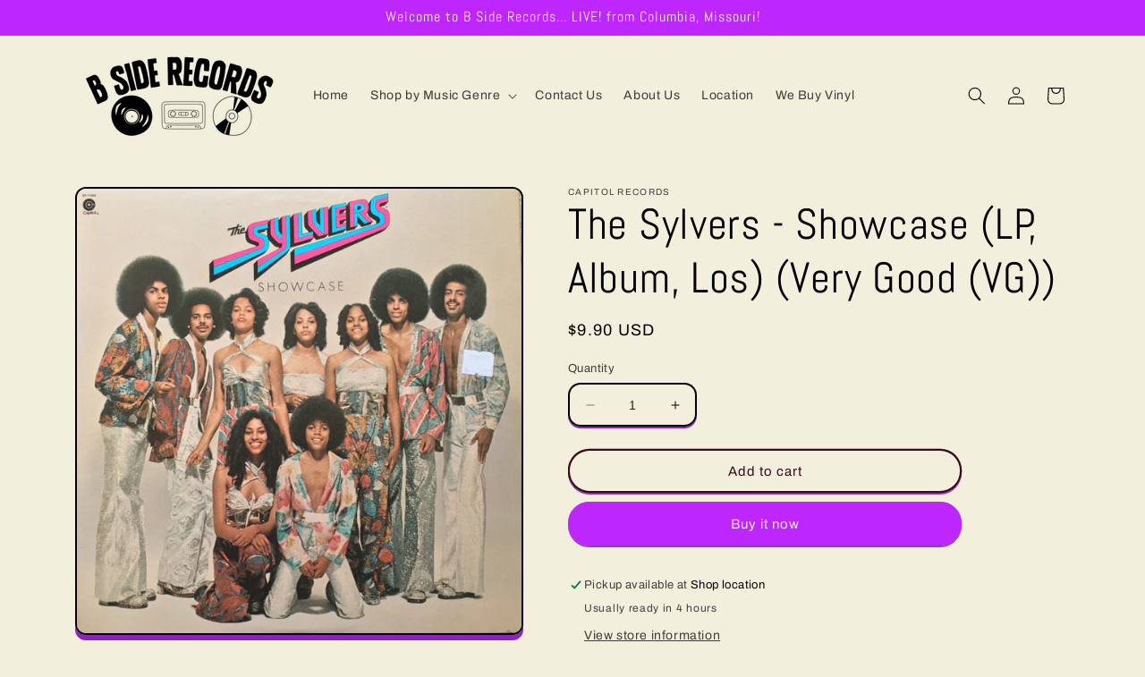

--- FILE ---
content_type: text/html; charset=utf-8
request_url: https://bsideisbetter.com/products/the-sylvers-showcase-lp-album-los-very-good-vg
body_size: 25257
content:
<!doctype html>
<html class="no-js" lang="en">
  <head>
    <meta charset="utf-8">
    <meta http-equiv="X-UA-Compatible" content="IE=edge">
    <meta name="viewport" content="width=device-width,initial-scale=1">
    <meta name="theme-color" content="">
    <link rel="canonical" href="https://bsideisbetter.com/products/the-sylvers-showcase-lp-album-los-very-good-vg"><link rel="preconnect" href="https://fonts.shopifycdn.com" crossorigin><title>
      Buy The Sylvers : Showcase (LP, Album, Los) Online for a great price
 &ndash; B Side Records</title>

    
      <meta name="description" content="The Sylvers : Showcase (LP, Album, Los) is available for sale at our shop at a great price. We have a huge collection of Vinyl&#39;s, CD&#39;s, Cassettes &amp; other formats available for sale for music lovers">
    

    

<meta property="og:site_name" content="B Side Records">
<meta property="og:url" content="https://bsideisbetter.com/products/the-sylvers-showcase-lp-album-los-very-good-vg">
<meta property="og:title" content="Buy The Sylvers : Showcase (LP, Album, Los) Online for a great price">
<meta property="og:type" content="product">
<meta property="og:description" content="The Sylvers : Showcase (LP, Album, Los) is available for sale at our shop at a great price. We have a huge collection of Vinyl&#39;s, CD&#39;s, Cassettes &amp; other formats available for sale for music lovers"><meta property="og:image" content="http://bsideisbetter.com/cdn/shop/products/11871389-0549324364dbbcd1d063764dbbcd1d063a169212232164dbbcd1d063f.jpg?v=1709121987">
  <meta property="og:image:secure_url" content="https://bsideisbetter.com/cdn/shop/products/11871389-0549324364dbbcd1d063764dbbcd1d063a169212232164dbbcd1d063f.jpg?v=1709121987">
  <meta property="og:image:width" content="600">
  <meta property="og:image:height" content="600"><meta property="og:price:amount" content="9.90">
  <meta property="og:price:currency" content="USD"><meta name="twitter:card" content="summary_large_image">
<meta name="twitter:title" content="Buy The Sylvers : Showcase (LP, Album, Los) Online for a great price">
<meta name="twitter:description" content="The Sylvers : Showcase (LP, Album, Los) is available for sale at our shop at a great price. We have a huge collection of Vinyl&#39;s, CD&#39;s, Cassettes &amp; other formats available for sale for music lovers">


    <script src="//bsideisbetter.com/cdn/shop/t/2/assets/constants.js?v=58251544750838685771689682861" defer="defer"></script>
    <script src="//bsideisbetter.com/cdn/shop/t/2/assets/pubsub.js?v=158357773527763999511689682861" defer="defer"></script>
    <script src="//bsideisbetter.com/cdn/shop/t/2/assets/global.js?v=139248116715221171191689682861" defer="defer"></script><script src="//bsideisbetter.com/cdn/shop/t/2/assets/animations.js?v=114255849464433187621689682860" defer="defer"></script><script>window.performance && window.performance.mark && window.performance.mark('shopify.content_for_header.start');</script><meta id="shopify-digital-wallet" name="shopify-digital-wallet" content="/79389655361/digital_wallets/dialog">
<meta name="shopify-checkout-api-token" content="584d34131c3865eb3d0ab303eb9e5b1a">
<meta id="in-context-paypal-metadata" data-shop-id="79389655361" data-venmo-supported="true" data-environment="production" data-locale="en_US" data-paypal-v4="true" data-currency="USD">
<link rel="alternate" type="application/json+oembed" href="https://bsideisbetter.com/products/the-sylvers-showcase-lp-album-los-very-good-vg.oembed">
<script async="async" src="/checkouts/internal/preloads.js?locale=en-US"></script>
<script id="shopify-features" type="application/json">{"accessToken":"584d34131c3865eb3d0ab303eb9e5b1a","betas":["rich-media-storefront-analytics"],"domain":"bsideisbetter.com","predictiveSearch":true,"shopId":79389655361,"locale":"en"}</script>
<script>var Shopify = Shopify || {};
Shopify.shop = "bsideisbetter.myshopify.com";
Shopify.locale = "en";
Shopify.currency = {"active":"USD","rate":"1.0"};
Shopify.country = "US";
Shopify.theme = {"name":"Crave","id":155331232065,"schema_name":"Crave","schema_version":"10.0.0","theme_store_id":1363,"role":"main"};
Shopify.theme.handle = "null";
Shopify.theme.style = {"id":null,"handle":null};
Shopify.cdnHost = "bsideisbetter.com/cdn";
Shopify.routes = Shopify.routes || {};
Shopify.routes.root = "/";</script>
<script type="module">!function(o){(o.Shopify=o.Shopify||{}).modules=!0}(window);</script>
<script>!function(o){function n(){var o=[];function n(){o.push(Array.prototype.slice.apply(arguments))}return n.q=o,n}var t=o.Shopify=o.Shopify||{};t.loadFeatures=n(),t.autoloadFeatures=n()}(window);</script>
<script id="shop-js-analytics" type="application/json">{"pageType":"product"}</script>
<script defer="defer" async type="module" src="//bsideisbetter.com/cdn/shopifycloud/shop-js/modules/v2/client.init-shop-cart-sync_C5BV16lS.en.esm.js"></script>
<script defer="defer" async type="module" src="//bsideisbetter.com/cdn/shopifycloud/shop-js/modules/v2/chunk.common_CygWptCX.esm.js"></script>
<script type="module">
  await import("//bsideisbetter.com/cdn/shopifycloud/shop-js/modules/v2/client.init-shop-cart-sync_C5BV16lS.en.esm.js");
await import("//bsideisbetter.com/cdn/shopifycloud/shop-js/modules/v2/chunk.common_CygWptCX.esm.js");

  window.Shopify.SignInWithShop?.initShopCartSync?.({"fedCMEnabled":true,"windoidEnabled":true});

</script>
<script id="__st">var __st={"a":79389655361,"offset":-21600,"reqid":"9a418e73-5480-474f-8859-340e3981e22e-1768761671","pageurl":"bsideisbetter.com\/products\/the-sylvers-showcase-lp-album-los-very-good-vg","u":"3bfe3582a52e","p":"product","rtyp":"product","rid":9140832862529};</script>
<script>window.ShopifyPaypalV4VisibilityTracking = true;</script>
<script id="captcha-bootstrap">!function(){'use strict';const t='contact',e='account',n='new_comment',o=[[t,t],['blogs',n],['comments',n],[t,'customer']],c=[[e,'customer_login'],[e,'guest_login'],[e,'recover_customer_password'],[e,'create_customer']],r=t=>t.map((([t,e])=>`form[action*='/${t}']:not([data-nocaptcha='true']) input[name='form_type'][value='${e}']`)).join(','),a=t=>()=>t?[...document.querySelectorAll(t)].map((t=>t.form)):[];function s(){const t=[...o],e=r(t);return a(e)}const i='password',u='form_key',d=['recaptcha-v3-token','g-recaptcha-response','h-captcha-response',i],f=()=>{try{return window.sessionStorage}catch{return}},m='__shopify_v',_=t=>t.elements[u];function p(t,e,n=!1){try{const o=window.sessionStorage,c=JSON.parse(o.getItem(e)),{data:r}=function(t){const{data:e,action:n}=t;return t[m]||n?{data:e,action:n}:{data:t,action:n}}(c);for(const[e,n]of Object.entries(r))t.elements[e]&&(t.elements[e].value=n);n&&o.removeItem(e)}catch(o){console.error('form repopulation failed',{error:o})}}const l='form_type',E='cptcha';function T(t){t.dataset[E]=!0}const w=window,h=w.document,L='Shopify',v='ce_forms',y='captcha';let A=!1;((t,e)=>{const n=(g='f06e6c50-85a8-45c8-87d0-21a2b65856fe',I='https://cdn.shopify.com/shopifycloud/storefront-forms-hcaptcha/ce_storefront_forms_captcha_hcaptcha.v1.5.2.iife.js',D={infoText:'Protected by hCaptcha',privacyText:'Privacy',termsText:'Terms'},(t,e,n)=>{const o=w[L][v],c=o.bindForm;if(c)return c(t,g,e,D).then(n);var r;o.q.push([[t,g,e,D],n]),r=I,A||(h.body.append(Object.assign(h.createElement('script'),{id:'captcha-provider',async:!0,src:r})),A=!0)});var g,I,D;w[L]=w[L]||{},w[L][v]=w[L][v]||{},w[L][v].q=[],w[L][y]=w[L][y]||{},w[L][y].protect=function(t,e){n(t,void 0,e),T(t)},Object.freeze(w[L][y]),function(t,e,n,w,h,L){const[v,y,A,g]=function(t,e,n){const i=e?o:[],u=t?c:[],d=[...i,...u],f=r(d),m=r(i),_=r(d.filter((([t,e])=>n.includes(e))));return[a(f),a(m),a(_),s()]}(w,h,L),I=t=>{const e=t.target;return e instanceof HTMLFormElement?e:e&&e.form},D=t=>v().includes(t);t.addEventListener('submit',(t=>{const e=I(t);if(!e)return;const n=D(e)&&!e.dataset.hcaptchaBound&&!e.dataset.recaptchaBound,o=_(e),c=g().includes(e)&&(!o||!o.value);(n||c)&&t.preventDefault(),c&&!n&&(function(t){try{if(!f())return;!function(t){const e=f();if(!e)return;const n=_(t);if(!n)return;const o=n.value;o&&e.removeItem(o)}(t);const e=Array.from(Array(32),(()=>Math.random().toString(36)[2])).join('');!function(t,e){_(t)||t.append(Object.assign(document.createElement('input'),{type:'hidden',name:u})),t.elements[u].value=e}(t,e),function(t,e){const n=f();if(!n)return;const o=[...t.querySelectorAll(`input[type='${i}']`)].map((({name:t})=>t)),c=[...d,...o],r={};for(const[a,s]of new FormData(t).entries())c.includes(a)||(r[a]=s);n.setItem(e,JSON.stringify({[m]:1,action:t.action,data:r}))}(t,e)}catch(e){console.error('failed to persist form',e)}}(e),e.submit())}));const S=(t,e)=>{t&&!t.dataset[E]&&(n(t,e.some((e=>e===t))),T(t))};for(const o of['focusin','change'])t.addEventListener(o,(t=>{const e=I(t);D(e)&&S(e,y())}));const B=e.get('form_key'),M=e.get(l),P=B&&M;t.addEventListener('DOMContentLoaded',(()=>{const t=y();if(P)for(const e of t)e.elements[l].value===M&&p(e,B);[...new Set([...A(),...v().filter((t=>'true'===t.dataset.shopifyCaptcha))])].forEach((e=>S(e,t)))}))}(h,new URLSearchParams(w.location.search),n,t,e,['guest_login'])})(!0,!0)}();</script>
<script integrity="sha256-4kQ18oKyAcykRKYeNunJcIwy7WH5gtpwJnB7kiuLZ1E=" data-source-attribution="shopify.loadfeatures" defer="defer" src="//bsideisbetter.com/cdn/shopifycloud/storefront/assets/storefront/load_feature-a0a9edcb.js" crossorigin="anonymous"></script>
<script data-source-attribution="shopify.dynamic_checkout.dynamic.init">var Shopify=Shopify||{};Shopify.PaymentButton=Shopify.PaymentButton||{isStorefrontPortableWallets:!0,init:function(){window.Shopify.PaymentButton.init=function(){};var t=document.createElement("script");t.src="https://bsideisbetter.com/cdn/shopifycloud/portable-wallets/latest/portable-wallets.en.js",t.type="module",document.head.appendChild(t)}};
</script>
<script data-source-attribution="shopify.dynamic_checkout.buyer_consent">
  function portableWalletsHideBuyerConsent(e){var t=document.getElementById("shopify-buyer-consent"),n=document.getElementById("shopify-subscription-policy-button");t&&n&&(t.classList.add("hidden"),t.setAttribute("aria-hidden","true"),n.removeEventListener("click",e))}function portableWalletsShowBuyerConsent(e){var t=document.getElementById("shopify-buyer-consent"),n=document.getElementById("shopify-subscription-policy-button");t&&n&&(t.classList.remove("hidden"),t.removeAttribute("aria-hidden"),n.addEventListener("click",e))}window.Shopify?.PaymentButton&&(window.Shopify.PaymentButton.hideBuyerConsent=portableWalletsHideBuyerConsent,window.Shopify.PaymentButton.showBuyerConsent=portableWalletsShowBuyerConsent);
</script>
<script>
  function portableWalletsCleanup(e){e&&e.src&&console.error("Failed to load portable wallets script "+e.src);var t=document.querySelectorAll("shopify-accelerated-checkout .shopify-payment-button__skeleton, shopify-accelerated-checkout-cart .wallet-cart-button__skeleton"),e=document.getElementById("shopify-buyer-consent");for(let e=0;e<t.length;e++)t[e].remove();e&&e.remove()}function portableWalletsNotLoadedAsModule(e){e instanceof ErrorEvent&&"string"==typeof e.message&&e.message.includes("import.meta")&&"string"==typeof e.filename&&e.filename.includes("portable-wallets")&&(window.removeEventListener("error",portableWalletsNotLoadedAsModule),window.Shopify.PaymentButton.failedToLoad=e,"loading"===document.readyState?document.addEventListener("DOMContentLoaded",window.Shopify.PaymentButton.init):window.Shopify.PaymentButton.init())}window.addEventListener("error",portableWalletsNotLoadedAsModule);
</script>

<script type="module" src="https://bsideisbetter.com/cdn/shopifycloud/portable-wallets/latest/portable-wallets.en.js" onError="portableWalletsCleanup(this)" crossorigin="anonymous"></script>
<script nomodule>
  document.addEventListener("DOMContentLoaded", portableWalletsCleanup);
</script>

<link id="shopify-accelerated-checkout-styles" rel="stylesheet" media="screen" href="https://bsideisbetter.com/cdn/shopifycloud/portable-wallets/latest/accelerated-checkout-backwards-compat.css" crossorigin="anonymous">
<style id="shopify-accelerated-checkout-cart">
        #shopify-buyer-consent {
  margin-top: 1em;
  display: inline-block;
  width: 100%;
}

#shopify-buyer-consent.hidden {
  display: none;
}

#shopify-subscription-policy-button {
  background: none;
  border: none;
  padding: 0;
  text-decoration: underline;
  font-size: inherit;
  cursor: pointer;
}

#shopify-subscription-policy-button::before {
  box-shadow: none;
}

      </style>
<script id="sections-script" data-sections="header" defer="defer" src="//bsideisbetter.com/cdn/shop/t/2/compiled_assets/scripts.js?v=42"></script>
<script>window.performance && window.performance.mark && window.performance.mark('shopify.content_for_header.end');</script>


    <style data-shopify>
      @font-face {
  font-family: Archivo;
  font-weight: 400;
  font-style: normal;
  font-display: swap;
  src: url("//bsideisbetter.com/cdn/fonts/archivo/archivo_n4.dc8d917cc69af0a65ae04d01fd8eeab28a3573c9.woff2") format("woff2"),
       url("//bsideisbetter.com/cdn/fonts/archivo/archivo_n4.bd6b9c34fdb81d7646836be8065ce3c80a2cc984.woff") format("woff");
}

      @font-face {
  font-family: Archivo;
  font-weight: 700;
  font-style: normal;
  font-display: swap;
  src: url("//bsideisbetter.com/cdn/fonts/archivo/archivo_n7.651b020b3543640c100112be6f1c1b8e816c7f13.woff2") format("woff2"),
       url("//bsideisbetter.com/cdn/fonts/archivo/archivo_n7.7e9106d320e6594976a7dcb57957f3e712e83c96.woff") format("woff");
}

      @font-face {
  font-family: Archivo;
  font-weight: 400;
  font-style: italic;
  font-display: swap;
  src: url("//bsideisbetter.com/cdn/fonts/archivo/archivo_i4.37d8c4e02dc4f8e8b559f47082eb24a5c48c2908.woff2") format("woff2"),
       url("//bsideisbetter.com/cdn/fonts/archivo/archivo_i4.839d35d75c605237591e73815270f86ab696602c.woff") format("woff");
}

      @font-face {
  font-family: Archivo;
  font-weight: 700;
  font-style: italic;
  font-display: swap;
  src: url("//bsideisbetter.com/cdn/fonts/archivo/archivo_i7.3dc798c6f261b8341dd97dd5c78d97d457c63517.woff2") format("woff2"),
       url("//bsideisbetter.com/cdn/fonts/archivo/archivo_i7.3b65e9d326e7379bd5f15bcb927c5d533d950ff6.woff") format("woff");
}

      @font-face {
  font-family: Abel;
  font-weight: 400;
  font-style: normal;
  font-display: swap;
  src: url("//bsideisbetter.com/cdn/fonts/abel/abel_n4.0254805ccf79872a96d53996a984f2b9039f9995.woff2") format("woff2"),
       url("//bsideisbetter.com/cdn/fonts/abel/abel_n4.635ebaebd760542724b79271de73bae7c2091173.woff") format("woff");
}


      
        :root,
        .color-background-1 {
          --color-background: 242,239,221;
        
          --gradient-background: #f2efdd;
        
        --color-foreground: 0,0,0;
        --color-shadow: 142,35,188;
        --color-button: 189,39,253;
        --color-button-text: 242,239,221;
        --color-secondary-button: 242,239,221;
        --color-secondary-button-text: 61,8,27;
        --color-link: 61,8,27;
        --color-badge-foreground: 0,0,0;
        --color-badge-background: 242,239,221;
        --color-badge-border: 0,0,0;
        --payment-terms-background-color: rgb(242 239 221);
      }
      
        
        .color-background-2 {
          --color-background: 250,249,225;
        
          --gradient-background: #faf9e1;
        
        --color-foreground: 61,8,27;
        --color-shadow: 61,8,27;
        --color-button: 61,8,27;
        --color-button-text: 250,249,225;
        --color-secondary-button: 250,249,225;
        --color-secondary-button-text: 61,8,27;
        --color-link: 61,8,27;
        --color-badge-foreground: 61,8,27;
        --color-badge-background: 250,249,225;
        --color-badge-border: 61,8,27;
        --payment-terms-background-color: rgb(250 249 225);
      }
      
        
        .color-inverse {
          --color-background: 61,8,27;
        
          --gradient-background: #3d081b;
        
        --color-foreground: 242,239,221;
        --color-shadow: 61,8,27;
        --color-button: 242,239,221;
        --color-button-text: 61,8,27;
        --color-secondary-button: 61,8,27;
        --color-secondary-button-text: 242,239,221;
        --color-link: 242,239,221;
        --color-badge-foreground: 242,239,221;
        --color-badge-background: 61,8,27;
        --color-badge-border: 242,239,221;
        --payment-terms-background-color: rgb(61 8 27);
      }
      
        
        .color-accent-1 {
          --color-background: 142,35,188;
        
          --gradient-background: #8e23bc;
        
        --color-foreground: 242,239,221;
        --color-shadow: 115,26,153;
        --color-button: 242,239,221;
        --color-button-text: 145,15,63;
        --color-secondary-button: 142,35,188;
        --color-secondary-button-text: 242,239,221;
        --color-link: 242,239,221;
        --color-badge-foreground: 242,239,221;
        --color-badge-background: 142,35,188;
        --color-badge-border: 242,239,221;
        --payment-terms-background-color: rgb(142 35 188);
      }
      
        
        .color-accent-2 {
          --color-background: 189,39,253;
        
          --gradient-background: #bd27fd;
        
        --color-foreground: 242,239,221;
        --color-shadow: 61,8,27;
        --color-button: 242,239,221;
        --color-button-text: 145,15,63;
        --color-secondary-button: 189,39,253;
        --color-secondary-button-text: 242,239,221;
        --color-link: 242,239,221;
        --color-badge-foreground: 242,239,221;
        --color-badge-background: 189,39,253;
        --color-badge-border: 242,239,221;
        --payment-terms-background-color: rgb(189 39 253);
      }
      

      body, .color-background-1, .color-background-2, .color-inverse, .color-accent-1, .color-accent-2 {
        color: rgba(var(--color-foreground), 0.75);
        background-color: rgb(var(--color-background));
      }

      :root {
        --font-body-family: Archivo, sans-serif;
        --font-body-style: normal;
        --font-body-weight: 400;
        --font-body-weight-bold: 700;

        --font-heading-family: Abel, sans-serif;
        --font-heading-style: normal;
        --font-heading-weight: 400;

        --font-body-scale: 1.0;
        --font-heading-scale: 1.2;

        --media-padding: px;
        --media-border-opacity: 1.0;
        --media-border-width: 2px;
        --media-radius: 12px;
        --media-shadow-opacity: 1.0;
        --media-shadow-horizontal-offset: 0px;
        --media-shadow-vertical-offset: 6px;
        --media-shadow-blur-radius: 0px;
        --media-shadow-visible: 1;

        --page-width: 120rem;
        --page-width-margin: 0rem;

        --product-card-image-padding: 0.0rem;
        --product-card-corner-radius: 1.2rem;
        --product-card-text-alignment: left;
        --product-card-border-width: 0.2rem;
        --product-card-border-opacity: 1.0;
        --product-card-shadow-opacity: 1.0;
        --product-card-shadow-visible: 1;
        --product-card-shadow-horizontal-offset: 0.0rem;
        --product-card-shadow-vertical-offset: 0.4rem;
        --product-card-shadow-blur-radius: 0.0rem;

        --collection-card-image-padding: 0.0rem;
        --collection-card-corner-radius: 1.2rem;
        --collection-card-text-alignment: left;
        --collection-card-border-width: 0.2rem;
        --collection-card-border-opacity: 1.0;
        --collection-card-shadow-opacity: 1.0;
        --collection-card-shadow-visible: 1;
        --collection-card-shadow-horizontal-offset: 0.0rem;
        --collection-card-shadow-vertical-offset: 0.4rem;
        --collection-card-shadow-blur-radius: 0.0rem;

        --blog-card-image-padding: 0.0rem;
        --blog-card-corner-radius: 1.2rem;
        --blog-card-text-alignment: left;
        --blog-card-border-width: 0.2rem;
        --blog-card-border-opacity: 1.0;
        --blog-card-shadow-opacity: 1.0;
        --blog-card-shadow-visible: 1;
        --blog-card-shadow-horizontal-offset: 0.0rem;
        --blog-card-shadow-vertical-offset: 0.4rem;
        --blog-card-shadow-blur-radius: 0.0rem;

        --badge-corner-radius: 4.0rem;

        --popup-border-width: 2px;
        --popup-border-opacity: 1.0;
        --popup-corner-radius: 12px;
        --popup-shadow-opacity: 1.0;
        --popup-shadow-horizontal-offset: 0px;
        --popup-shadow-vertical-offset: 2px;
        --popup-shadow-blur-radius: 0px;

        --drawer-border-width: 3px;
        --drawer-border-opacity: 0.1;
        --drawer-shadow-opacity: 1.0;
        --drawer-shadow-horizontal-offset: 6px;
        --drawer-shadow-vertical-offset: 6px;
        --drawer-shadow-blur-radius: 0px;

        --spacing-sections-desktop: 64px;
        --spacing-sections-mobile: 45px;

        --grid-desktop-vertical-spacing: 12px;
        --grid-desktop-horizontal-spacing: 12px;
        --grid-mobile-vertical-spacing: 6px;
        --grid-mobile-horizontal-spacing: 6px;

        --text-boxes-border-opacity: 1.0;
        --text-boxes-border-width: 2px;
        --text-boxes-radius: 12px;
        --text-boxes-shadow-opacity: 1.0;
        --text-boxes-shadow-visible: 1;
        --text-boxes-shadow-horizontal-offset: 0px;
        --text-boxes-shadow-vertical-offset: 6px;
        --text-boxes-shadow-blur-radius: 0px;

        --buttons-radius: 40px;
        --buttons-radius-outset: 42px;
        --buttons-border-width: 2px;
        --buttons-border-opacity: 1.0;
        --buttons-shadow-opacity: 0.9;
        --buttons-shadow-visible: 1;
        --buttons-shadow-horizontal-offset: 0px;
        --buttons-shadow-vertical-offset: 2px;
        --buttons-shadow-blur-radius: 0px;
        --buttons-border-offset: 0.3px;

        --inputs-radius: 12px;
        --inputs-border-width: 2px;
        --inputs-border-opacity: 1.0;
        --inputs-shadow-opacity: 1.0;
        --inputs-shadow-horizontal-offset: 0px;
        --inputs-margin-offset: 2px;
        --inputs-shadow-vertical-offset: 2px;
        --inputs-shadow-blur-radius: 0px;
        --inputs-radius-outset: 14px;

        --variant-pills-radius: 40px;
        --variant-pills-border-width: 1px;
        --variant-pills-border-opacity: 0.55;
        --variant-pills-shadow-opacity: 0.0;
        --variant-pills-shadow-horizontal-offset: 0px;
        --variant-pills-shadow-vertical-offset: 0px;
        --variant-pills-shadow-blur-radius: 0px;
      }

      *,
      *::before,
      *::after {
        box-sizing: inherit;
      }

      html {
        box-sizing: border-box;
        font-size: calc(var(--font-body-scale) * 62.5%);
        height: 100%;
      }

      body {
        display: grid;
        grid-template-rows: auto auto 1fr auto;
        grid-template-columns: 100%;
        min-height: 100%;
        margin: 0;
        font-size: 1.5rem;
        letter-spacing: 0.06rem;
        line-height: calc(1 + 0.8 / var(--font-body-scale));
        font-family: var(--font-body-family);
        font-style: var(--font-body-style);
        font-weight: var(--font-body-weight);
      }

      @media screen and (min-width: 750px) {
        body {
          font-size: 1.6rem;
        }
      }
    </style>

    <link href="//bsideisbetter.com/cdn/shop/t/2/assets/base.css?v=117828829876360325261689682860" rel="stylesheet" type="text/css" media="all" />
<link rel="preload" as="font" href="//bsideisbetter.com/cdn/fonts/archivo/archivo_n4.dc8d917cc69af0a65ae04d01fd8eeab28a3573c9.woff2" type="font/woff2" crossorigin><link rel="preload" as="font" href="//bsideisbetter.com/cdn/fonts/abel/abel_n4.0254805ccf79872a96d53996a984f2b9039f9995.woff2" type="font/woff2" crossorigin><link
        rel="stylesheet"
        href="//bsideisbetter.com/cdn/shop/t/2/assets/component-predictive-search.css?v=118923337488134913561689682860"
        media="print"
        onload="this.media='all'"
      ><script>
      document.documentElement.className = document.documentElement.className.replace('no-js', 'js');
      if (Shopify.designMode) {
        document.documentElement.classList.add('shopify-design-mode');
      }
    </script>
  <link href="https://monorail-edge.shopifysvc.com" rel="dns-prefetch">
<script>(function(){if ("sendBeacon" in navigator && "performance" in window) {try {var session_token_from_headers = performance.getEntriesByType('navigation')[0].serverTiming.find(x => x.name == '_s').description;} catch {var session_token_from_headers = undefined;}var session_cookie_matches = document.cookie.match(/_shopify_s=([^;]*)/);var session_token_from_cookie = session_cookie_matches && session_cookie_matches.length === 2 ? session_cookie_matches[1] : "";var session_token = session_token_from_headers || session_token_from_cookie || "";function handle_abandonment_event(e) {var entries = performance.getEntries().filter(function(entry) {return /monorail-edge.shopifysvc.com/.test(entry.name);});if (!window.abandonment_tracked && entries.length === 0) {window.abandonment_tracked = true;var currentMs = Date.now();var navigation_start = performance.timing.navigationStart;var payload = {shop_id: 79389655361,url: window.location.href,navigation_start,duration: currentMs - navigation_start,session_token,page_type: "product"};window.navigator.sendBeacon("https://monorail-edge.shopifysvc.com/v1/produce", JSON.stringify({schema_id: "online_store_buyer_site_abandonment/1.1",payload: payload,metadata: {event_created_at_ms: currentMs,event_sent_at_ms: currentMs}}));}}window.addEventListener('pagehide', handle_abandonment_event);}}());</script>
<script id="web-pixels-manager-setup">(function e(e,d,r,n,o){if(void 0===o&&(o={}),!Boolean(null===(a=null===(i=window.Shopify)||void 0===i?void 0:i.analytics)||void 0===a?void 0:a.replayQueue)){var i,a;window.Shopify=window.Shopify||{};var t=window.Shopify;t.analytics=t.analytics||{};var s=t.analytics;s.replayQueue=[],s.publish=function(e,d,r){return s.replayQueue.push([e,d,r]),!0};try{self.performance.mark("wpm:start")}catch(e){}var l=function(){var e={modern:/Edge?\/(1{2}[4-9]|1[2-9]\d|[2-9]\d{2}|\d{4,})\.\d+(\.\d+|)|Firefox\/(1{2}[4-9]|1[2-9]\d|[2-9]\d{2}|\d{4,})\.\d+(\.\d+|)|Chrom(ium|e)\/(9{2}|\d{3,})\.\d+(\.\d+|)|(Maci|X1{2}).+ Version\/(15\.\d+|(1[6-9]|[2-9]\d|\d{3,})\.\d+)([,.]\d+|)( \(\w+\)|)( Mobile\/\w+|) Safari\/|Chrome.+OPR\/(9{2}|\d{3,})\.\d+\.\d+|(CPU[ +]OS|iPhone[ +]OS|CPU[ +]iPhone|CPU IPhone OS|CPU iPad OS)[ +]+(15[._]\d+|(1[6-9]|[2-9]\d|\d{3,})[._]\d+)([._]\d+|)|Android:?[ /-](13[3-9]|1[4-9]\d|[2-9]\d{2}|\d{4,})(\.\d+|)(\.\d+|)|Android.+Firefox\/(13[5-9]|1[4-9]\d|[2-9]\d{2}|\d{4,})\.\d+(\.\d+|)|Android.+Chrom(ium|e)\/(13[3-9]|1[4-9]\d|[2-9]\d{2}|\d{4,})\.\d+(\.\d+|)|SamsungBrowser\/([2-9]\d|\d{3,})\.\d+/,legacy:/Edge?\/(1[6-9]|[2-9]\d|\d{3,})\.\d+(\.\d+|)|Firefox\/(5[4-9]|[6-9]\d|\d{3,})\.\d+(\.\d+|)|Chrom(ium|e)\/(5[1-9]|[6-9]\d|\d{3,})\.\d+(\.\d+|)([\d.]+$|.*Safari\/(?![\d.]+ Edge\/[\d.]+$))|(Maci|X1{2}).+ Version\/(10\.\d+|(1[1-9]|[2-9]\d|\d{3,})\.\d+)([,.]\d+|)( \(\w+\)|)( Mobile\/\w+|) Safari\/|Chrome.+OPR\/(3[89]|[4-9]\d|\d{3,})\.\d+\.\d+|(CPU[ +]OS|iPhone[ +]OS|CPU[ +]iPhone|CPU IPhone OS|CPU iPad OS)[ +]+(10[._]\d+|(1[1-9]|[2-9]\d|\d{3,})[._]\d+)([._]\d+|)|Android:?[ /-](13[3-9]|1[4-9]\d|[2-9]\d{2}|\d{4,})(\.\d+|)(\.\d+|)|Mobile Safari.+OPR\/([89]\d|\d{3,})\.\d+\.\d+|Android.+Firefox\/(13[5-9]|1[4-9]\d|[2-9]\d{2}|\d{4,})\.\d+(\.\d+|)|Android.+Chrom(ium|e)\/(13[3-9]|1[4-9]\d|[2-9]\d{2}|\d{4,})\.\d+(\.\d+|)|Android.+(UC? ?Browser|UCWEB|U3)[ /]?(15\.([5-9]|\d{2,})|(1[6-9]|[2-9]\d|\d{3,})\.\d+)\.\d+|SamsungBrowser\/(5\.\d+|([6-9]|\d{2,})\.\d+)|Android.+MQ{2}Browser\/(14(\.(9|\d{2,})|)|(1[5-9]|[2-9]\d|\d{3,})(\.\d+|))(\.\d+|)|K[Aa][Ii]OS\/(3\.\d+|([4-9]|\d{2,})\.\d+)(\.\d+|)/},d=e.modern,r=e.legacy,n=navigator.userAgent;return n.match(d)?"modern":n.match(r)?"legacy":"unknown"}(),u="modern"===l?"modern":"legacy",c=(null!=n?n:{modern:"",legacy:""})[u],f=function(e){return[e.baseUrl,"/wpm","/b",e.hashVersion,"modern"===e.buildTarget?"m":"l",".js"].join("")}({baseUrl:d,hashVersion:r,buildTarget:u}),m=function(e){var d=e.version,r=e.bundleTarget,n=e.surface,o=e.pageUrl,i=e.monorailEndpoint;return{emit:function(e){var a=e.status,t=e.errorMsg,s=(new Date).getTime(),l=JSON.stringify({metadata:{event_sent_at_ms:s},events:[{schema_id:"web_pixels_manager_load/3.1",payload:{version:d,bundle_target:r,page_url:o,status:a,surface:n,error_msg:t},metadata:{event_created_at_ms:s}}]});if(!i)return console&&console.warn&&console.warn("[Web Pixels Manager] No Monorail endpoint provided, skipping logging."),!1;try{return self.navigator.sendBeacon.bind(self.navigator)(i,l)}catch(e){}var u=new XMLHttpRequest;try{return u.open("POST",i,!0),u.setRequestHeader("Content-Type","text/plain"),u.send(l),!0}catch(e){return console&&console.warn&&console.warn("[Web Pixels Manager] Got an unhandled error while logging to Monorail."),!1}}}}({version:r,bundleTarget:l,surface:e.surface,pageUrl:self.location.href,monorailEndpoint:e.monorailEndpoint});try{o.browserTarget=l,function(e){var d=e.src,r=e.async,n=void 0===r||r,o=e.onload,i=e.onerror,a=e.sri,t=e.scriptDataAttributes,s=void 0===t?{}:t,l=document.createElement("script"),u=document.querySelector("head"),c=document.querySelector("body");if(l.async=n,l.src=d,a&&(l.integrity=a,l.crossOrigin="anonymous"),s)for(var f in s)if(Object.prototype.hasOwnProperty.call(s,f))try{l.dataset[f]=s[f]}catch(e){}if(o&&l.addEventListener("load",o),i&&l.addEventListener("error",i),u)u.appendChild(l);else{if(!c)throw new Error("Did not find a head or body element to append the script");c.appendChild(l)}}({src:f,async:!0,onload:function(){if(!function(){var e,d;return Boolean(null===(d=null===(e=window.Shopify)||void 0===e?void 0:e.analytics)||void 0===d?void 0:d.initialized)}()){var d=window.webPixelsManager.init(e)||void 0;if(d){var r=window.Shopify.analytics;r.replayQueue.forEach((function(e){var r=e[0],n=e[1],o=e[2];d.publishCustomEvent(r,n,o)})),r.replayQueue=[],r.publish=d.publishCustomEvent,r.visitor=d.visitor,r.initialized=!0}}},onerror:function(){return m.emit({status:"failed",errorMsg:"".concat(f," has failed to load")})},sri:function(e){var d=/^sha384-[A-Za-z0-9+/=]+$/;return"string"==typeof e&&d.test(e)}(c)?c:"",scriptDataAttributes:o}),m.emit({status:"loading"})}catch(e){m.emit({status:"failed",errorMsg:(null==e?void 0:e.message)||"Unknown error"})}}})({shopId: 79389655361,storefrontBaseUrl: "https://bsideisbetter.com",extensionsBaseUrl: "https://extensions.shopifycdn.com/cdn/shopifycloud/web-pixels-manager",monorailEndpoint: "https://monorail-edge.shopifysvc.com/unstable/produce_batch",surface: "storefront-renderer",enabledBetaFlags: ["2dca8a86"],webPixelsConfigList: [{"id":"808190273","configuration":"{\"config\":\"{\\\"pixel_id\\\":\\\"G-3CW4YQYZXJ\\\",\\\"gtag_events\\\":[{\\\"type\\\":\\\"purchase\\\",\\\"action_label\\\":\\\"G-3CW4YQYZXJ\\\"},{\\\"type\\\":\\\"page_view\\\",\\\"action_label\\\":\\\"G-3CW4YQYZXJ\\\"},{\\\"type\\\":\\\"view_item\\\",\\\"action_label\\\":\\\"G-3CW4YQYZXJ\\\"},{\\\"type\\\":\\\"search\\\",\\\"action_label\\\":\\\"G-3CW4YQYZXJ\\\"},{\\\"type\\\":\\\"add_to_cart\\\",\\\"action_label\\\":\\\"G-3CW4YQYZXJ\\\"},{\\\"type\\\":\\\"begin_checkout\\\",\\\"action_label\\\":\\\"G-3CW4YQYZXJ\\\"},{\\\"type\\\":\\\"add_payment_info\\\",\\\"action_label\\\":\\\"G-3CW4YQYZXJ\\\"}],\\\"enable_monitoring_mode\\\":false}\"}","eventPayloadVersion":"v1","runtimeContext":"OPEN","scriptVersion":"b2a88bafab3e21179ed38636efcd8a93","type":"APP","apiClientId":1780363,"privacyPurposes":[],"dataSharingAdjustments":{"protectedCustomerApprovalScopes":["read_customer_address","read_customer_email","read_customer_name","read_customer_personal_data","read_customer_phone"]}},{"id":"shopify-app-pixel","configuration":"{}","eventPayloadVersion":"v1","runtimeContext":"STRICT","scriptVersion":"0450","apiClientId":"shopify-pixel","type":"APP","privacyPurposes":["ANALYTICS","MARKETING"]},{"id":"shopify-custom-pixel","eventPayloadVersion":"v1","runtimeContext":"LAX","scriptVersion":"0450","apiClientId":"shopify-pixel","type":"CUSTOM","privacyPurposes":["ANALYTICS","MARKETING"]}],isMerchantRequest: false,initData: {"shop":{"name":"B Side Records","paymentSettings":{"currencyCode":"USD"},"myshopifyDomain":"bsideisbetter.myshopify.com","countryCode":"US","storefrontUrl":"https:\/\/bsideisbetter.com"},"customer":null,"cart":null,"checkout":null,"productVariants":[{"price":{"amount":9.9,"currencyCode":"USD"},"product":{"title":"The Sylvers - Showcase (LP, Album, Los) (Very Good (VG))","vendor":"Capitol Records","id":"9140832862529","untranslatedTitle":"The Sylvers - Showcase (LP, Album, Los) (Very Good (VG))","url":"\/products\/the-sylvers-showcase-lp-album-los-very-good-vg","type":""},"id":"47867706474817","image":{"src":"\/\/bsideisbetter.com\/cdn\/shop\/products\/11871389-0549324364dbbcd1d063764dbbcd1d063a169212232164dbbcd1d063f.jpg?v=1709121987"},"sku":"2674363827","title":"Default Title","untranslatedTitle":"Default Title"}],"purchasingCompany":null},},"https://bsideisbetter.com/cdn","fcfee988w5aeb613cpc8e4bc33m6693e112",{"modern":"","legacy":""},{"shopId":"79389655361","storefrontBaseUrl":"https:\/\/bsideisbetter.com","extensionBaseUrl":"https:\/\/extensions.shopifycdn.com\/cdn\/shopifycloud\/web-pixels-manager","surface":"storefront-renderer","enabledBetaFlags":"[\"2dca8a86\"]","isMerchantRequest":"false","hashVersion":"fcfee988w5aeb613cpc8e4bc33m6693e112","publish":"custom","events":"[[\"page_viewed\",{}],[\"product_viewed\",{\"productVariant\":{\"price\":{\"amount\":9.9,\"currencyCode\":\"USD\"},\"product\":{\"title\":\"The Sylvers - Showcase (LP, Album, Los) (Very Good (VG))\",\"vendor\":\"Capitol Records\",\"id\":\"9140832862529\",\"untranslatedTitle\":\"The Sylvers - Showcase (LP, Album, Los) (Very Good (VG))\",\"url\":\"\/products\/the-sylvers-showcase-lp-album-los-very-good-vg\",\"type\":\"\"},\"id\":\"47867706474817\",\"image\":{\"src\":\"\/\/bsideisbetter.com\/cdn\/shop\/products\/11871389-0549324364dbbcd1d063764dbbcd1d063a169212232164dbbcd1d063f.jpg?v=1709121987\"},\"sku\":\"2674363827\",\"title\":\"Default Title\",\"untranslatedTitle\":\"Default Title\"}}]]"});</script><script>
  window.ShopifyAnalytics = window.ShopifyAnalytics || {};
  window.ShopifyAnalytics.meta = window.ShopifyAnalytics.meta || {};
  window.ShopifyAnalytics.meta.currency = 'USD';
  var meta = {"product":{"id":9140832862529,"gid":"gid:\/\/shopify\/Product\/9140832862529","vendor":"Capitol Records","type":"","handle":"the-sylvers-showcase-lp-album-los-very-good-vg","variants":[{"id":47867706474817,"price":990,"name":"The Sylvers - Showcase (LP, Album, Los) (Very Good (VG))","public_title":null,"sku":"2674363827"}],"remote":false},"page":{"pageType":"product","resourceType":"product","resourceId":9140832862529,"requestId":"9a418e73-5480-474f-8859-340e3981e22e-1768761671"}};
  for (var attr in meta) {
    window.ShopifyAnalytics.meta[attr] = meta[attr];
  }
</script>
<script class="analytics">
  (function () {
    var customDocumentWrite = function(content) {
      var jquery = null;

      if (window.jQuery) {
        jquery = window.jQuery;
      } else if (window.Checkout && window.Checkout.$) {
        jquery = window.Checkout.$;
      }

      if (jquery) {
        jquery('body').append(content);
      }
    };

    var hasLoggedConversion = function(token) {
      if (token) {
        return document.cookie.indexOf('loggedConversion=' + token) !== -1;
      }
      return false;
    }

    var setCookieIfConversion = function(token) {
      if (token) {
        var twoMonthsFromNow = new Date(Date.now());
        twoMonthsFromNow.setMonth(twoMonthsFromNow.getMonth() + 2);

        document.cookie = 'loggedConversion=' + token + '; expires=' + twoMonthsFromNow;
      }
    }

    var trekkie = window.ShopifyAnalytics.lib = window.trekkie = window.trekkie || [];
    if (trekkie.integrations) {
      return;
    }
    trekkie.methods = [
      'identify',
      'page',
      'ready',
      'track',
      'trackForm',
      'trackLink'
    ];
    trekkie.factory = function(method) {
      return function() {
        var args = Array.prototype.slice.call(arguments);
        args.unshift(method);
        trekkie.push(args);
        return trekkie;
      };
    };
    for (var i = 0; i < trekkie.methods.length; i++) {
      var key = trekkie.methods[i];
      trekkie[key] = trekkie.factory(key);
    }
    trekkie.load = function(config) {
      trekkie.config = config || {};
      trekkie.config.initialDocumentCookie = document.cookie;
      var first = document.getElementsByTagName('script')[0];
      var script = document.createElement('script');
      script.type = 'text/javascript';
      script.onerror = function(e) {
        var scriptFallback = document.createElement('script');
        scriptFallback.type = 'text/javascript';
        scriptFallback.onerror = function(error) {
                var Monorail = {
      produce: function produce(monorailDomain, schemaId, payload) {
        var currentMs = new Date().getTime();
        var event = {
          schema_id: schemaId,
          payload: payload,
          metadata: {
            event_created_at_ms: currentMs,
            event_sent_at_ms: currentMs
          }
        };
        return Monorail.sendRequest("https://" + monorailDomain + "/v1/produce", JSON.stringify(event));
      },
      sendRequest: function sendRequest(endpointUrl, payload) {
        // Try the sendBeacon API
        if (window && window.navigator && typeof window.navigator.sendBeacon === 'function' && typeof window.Blob === 'function' && !Monorail.isIos12()) {
          var blobData = new window.Blob([payload], {
            type: 'text/plain'
          });

          if (window.navigator.sendBeacon(endpointUrl, blobData)) {
            return true;
          } // sendBeacon was not successful

        } // XHR beacon

        var xhr = new XMLHttpRequest();

        try {
          xhr.open('POST', endpointUrl);
          xhr.setRequestHeader('Content-Type', 'text/plain');
          xhr.send(payload);
        } catch (e) {
          console.log(e);
        }

        return false;
      },
      isIos12: function isIos12() {
        return window.navigator.userAgent.lastIndexOf('iPhone; CPU iPhone OS 12_') !== -1 || window.navigator.userAgent.lastIndexOf('iPad; CPU OS 12_') !== -1;
      }
    };
    Monorail.produce('monorail-edge.shopifysvc.com',
      'trekkie_storefront_load_errors/1.1',
      {shop_id: 79389655361,
      theme_id: 155331232065,
      app_name: "storefront",
      context_url: window.location.href,
      source_url: "//bsideisbetter.com/cdn/s/trekkie.storefront.cd680fe47e6c39ca5d5df5f0a32d569bc48c0f27.min.js"});

        };
        scriptFallback.async = true;
        scriptFallback.src = '//bsideisbetter.com/cdn/s/trekkie.storefront.cd680fe47e6c39ca5d5df5f0a32d569bc48c0f27.min.js';
        first.parentNode.insertBefore(scriptFallback, first);
      };
      script.async = true;
      script.src = '//bsideisbetter.com/cdn/s/trekkie.storefront.cd680fe47e6c39ca5d5df5f0a32d569bc48c0f27.min.js';
      first.parentNode.insertBefore(script, first);
    };
    trekkie.load(
      {"Trekkie":{"appName":"storefront","development":false,"defaultAttributes":{"shopId":79389655361,"isMerchantRequest":null,"themeId":155331232065,"themeCityHash":"9331348249883607018","contentLanguage":"en","currency":"USD","eventMetadataId":"1a809d31-0909-4368-81c7-4178acfa74d6"},"isServerSideCookieWritingEnabled":true,"monorailRegion":"shop_domain","enabledBetaFlags":["65f19447"]},"Session Attribution":{},"S2S":{"facebookCapiEnabled":false,"source":"trekkie-storefront-renderer","apiClientId":580111}}
    );

    var loaded = false;
    trekkie.ready(function() {
      if (loaded) return;
      loaded = true;

      window.ShopifyAnalytics.lib = window.trekkie;

      var originalDocumentWrite = document.write;
      document.write = customDocumentWrite;
      try { window.ShopifyAnalytics.merchantGoogleAnalytics.call(this); } catch(error) {};
      document.write = originalDocumentWrite;

      window.ShopifyAnalytics.lib.page(null,{"pageType":"product","resourceType":"product","resourceId":9140832862529,"requestId":"9a418e73-5480-474f-8859-340e3981e22e-1768761671","shopifyEmitted":true});

      var match = window.location.pathname.match(/checkouts\/(.+)\/(thank_you|post_purchase)/)
      var token = match? match[1]: undefined;
      if (!hasLoggedConversion(token)) {
        setCookieIfConversion(token);
        window.ShopifyAnalytics.lib.track("Viewed Product",{"currency":"USD","variantId":47867706474817,"productId":9140832862529,"productGid":"gid:\/\/shopify\/Product\/9140832862529","name":"The Sylvers - Showcase (LP, Album, Los) (Very Good (VG))","price":"9.90","sku":"2674363827","brand":"Capitol Records","variant":null,"category":"","nonInteraction":true,"remote":false},undefined,undefined,{"shopifyEmitted":true});
      window.ShopifyAnalytics.lib.track("monorail:\/\/trekkie_storefront_viewed_product\/1.1",{"currency":"USD","variantId":47867706474817,"productId":9140832862529,"productGid":"gid:\/\/shopify\/Product\/9140832862529","name":"The Sylvers - Showcase (LP, Album, Los) (Very Good (VG))","price":"9.90","sku":"2674363827","brand":"Capitol Records","variant":null,"category":"","nonInteraction":true,"remote":false,"referer":"https:\/\/bsideisbetter.com\/products\/the-sylvers-showcase-lp-album-los-very-good-vg"});
      }
    });


        var eventsListenerScript = document.createElement('script');
        eventsListenerScript.async = true;
        eventsListenerScript.src = "//bsideisbetter.com/cdn/shopifycloud/storefront/assets/shop_events_listener-3da45d37.js";
        document.getElementsByTagName('head')[0].appendChild(eventsListenerScript);

})();</script>
<script
  defer
  src="https://bsideisbetter.com/cdn/shopifycloud/perf-kit/shopify-perf-kit-3.0.4.min.js"
  data-application="storefront-renderer"
  data-shop-id="79389655361"
  data-render-region="gcp-us-central1"
  data-page-type="product"
  data-theme-instance-id="155331232065"
  data-theme-name="Crave"
  data-theme-version="10.0.0"
  data-monorail-region="shop_domain"
  data-resource-timing-sampling-rate="10"
  data-shs="true"
  data-shs-beacon="true"
  data-shs-export-with-fetch="true"
  data-shs-logs-sample-rate="1"
  data-shs-beacon-endpoint="https://bsideisbetter.com/api/collect"
></script>
</head>

  <body class="gradient">
    <a class="skip-to-content-link button visually-hidden" href="#MainContent">
      Skip to content
    </a><!-- BEGIN sections: header-group -->
<div id="shopify-section-sections--20056155390273__announcement-bar" class="shopify-section shopify-section-group-header-group announcement-bar-section"><link href="//bsideisbetter.com/cdn/shop/t/2/assets/component-slideshow.css?v=83743227411799112781689682861" rel="stylesheet" type="text/css" media="all" />
<link href="//bsideisbetter.com/cdn/shop/t/2/assets/component-slider.css?v=142503135496229589681689682861" rel="stylesheet" type="text/css" media="all" />

<div
  class="utility-bar color-accent-2 gradient utility-bar--bottom-border"
  
><div class="announcement-bar" role="region" aria-label="Announcement" ><div class="page-width">
            <p class="announcement-bar__message h5">
              <span>Welcome to B Side Records... LIVE! from Columbia, Missouri!</span></p>
          </div></div></div>


</div><div id="shopify-section-sections--20056155390273__header" class="shopify-section shopify-section-group-header-group section-header"><link rel="stylesheet" href="//bsideisbetter.com/cdn/shop/t/2/assets/component-list-menu.css?v=151968516119678728991689682860" media="print" onload="this.media='all'">
<link rel="stylesheet" href="//bsideisbetter.com/cdn/shop/t/2/assets/component-search.css?v=130382253973794904871689682861" media="print" onload="this.media='all'">
<link rel="stylesheet" href="//bsideisbetter.com/cdn/shop/t/2/assets/component-menu-drawer.css?v=160161990486659892291689682860" media="print" onload="this.media='all'">
<link rel="stylesheet" href="//bsideisbetter.com/cdn/shop/t/2/assets/component-cart-notification.css?v=54116361853792938221689682860" media="print" onload="this.media='all'">
<link rel="stylesheet" href="//bsideisbetter.com/cdn/shop/t/2/assets/component-cart-items.css?v=4628327769354762111689682860" media="print" onload="this.media='all'"><link rel="stylesheet" href="//bsideisbetter.com/cdn/shop/t/2/assets/component-price.css?v=65402837579211014041689682860" media="print" onload="this.media='all'">
  <link rel="stylesheet" href="//bsideisbetter.com/cdn/shop/t/2/assets/component-loading-overlay.css?v=43236910203777044501689682860" media="print" onload="this.media='all'"><link rel="stylesheet" href="//bsideisbetter.com/cdn/shop/t/2/assets/component-mega-menu.css?v=150263672002664780701689682860" media="print" onload="this.media='all'">
  <noscript><link href="//bsideisbetter.com/cdn/shop/t/2/assets/component-mega-menu.css?v=150263672002664780701689682860" rel="stylesheet" type="text/css" media="all" /></noscript><noscript><link href="//bsideisbetter.com/cdn/shop/t/2/assets/component-list-menu.css?v=151968516119678728991689682860" rel="stylesheet" type="text/css" media="all" /></noscript>
<noscript><link href="//bsideisbetter.com/cdn/shop/t/2/assets/component-search.css?v=130382253973794904871689682861" rel="stylesheet" type="text/css" media="all" /></noscript>
<noscript><link href="//bsideisbetter.com/cdn/shop/t/2/assets/component-menu-drawer.css?v=160161990486659892291689682860" rel="stylesheet" type="text/css" media="all" /></noscript>
<noscript><link href="//bsideisbetter.com/cdn/shop/t/2/assets/component-cart-notification.css?v=54116361853792938221689682860" rel="stylesheet" type="text/css" media="all" /></noscript>
<noscript><link href="//bsideisbetter.com/cdn/shop/t/2/assets/component-cart-items.css?v=4628327769354762111689682860" rel="stylesheet" type="text/css" media="all" /></noscript>

<style>
  header-drawer {
    justify-self: start;
    margin-left: -1.2rem;
  }@media screen and (min-width: 990px) {
      header-drawer {
        display: none;
      }
    }.menu-drawer-container {
    display: flex;
  }

  .list-menu {
    list-style: none;
    padding: 0;
    margin: 0;
  }

  .list-menu--inline {
    display: inline-flex;
    flex-wrap: wrap;
  }

  summary.list-menu__item {
    padding-right: 2.7rem;
  }

  .list-menu__item {
    display: flex;
    align-items: center;
    line-height: calc(1 + 0.3 / var(--font-body-scale));
  }

  .list-menu__item--link {
    text-decoration: none;
    padding-bottom: 1rem;
    padding-top: 1rem;
    line-height: calc(1 + 0.8 / var(--font-body-scale));
  }

  @media screen and (min-width: 750px) {
    .list-menu__item--link {
      padding-bottom: 0.5rem;
      padding-top: 0.5rem;
    }
  }
</style><style data-shopify>.header {
    padding-top: 6px;
    padding-bottom: 6px;
  }

  .section-header {
    position: sticky; /* This is for fixing a Safari z-index issue. PR #2147 */
    margin-bottom: 0px;
  }

  @media screen and (min-width: 750px) {
    .section-header {
      margin-bottom: 0px;
    }
  }

  @media screen and (min-width: 990px) {
    .header {
      padding-top: 12px;
      padding-bottom: 12px;
    }
  }</style><script src="//bsideisbetter.com/cdn/shop/t/2/assets/details-disclosure.js?v=13653116266235556501689682861" defer="defer"></script>
<script src="//bsideisbetter.com/cdn/shop/t/2/assets/details-modal.js?v=25581673532751508451689682861" defer="defer"></script>
<script src="//bsideisbetter.com/cdn/shop/t/2/assets/cart-notification.js?v=133508293167896966491689682860" defer="defer"></script>
<script src="//bsideisbetter.com/cdn/shop/t/2/assets/search-form.js?v=133129549252120666541689682861" defer="defer"></script><svg xmlns="http://www.w3.org/2000/svg" class="hidden">
  <symbol id="icon-search" viewbox="0 0 18 19" fill="none">
    <path fill-rule="evenodd" clip-rule="evenodd" d="M11.03 11.68A5.784 5.784 0 112.85 3.5a5.784 5.784 0 018.18 8.18zm.26 1.12a6.78 6.78 0 11.72-.7l5.4 5.4a.5.5 0 11-.71.7l-5.41-5.4z" fill="currentColor"/>
  </symbol>

  <symbol id="icon-reset" class="icon icon-close"  fill="none" viewBox="0 0 18 18" stroke="currentColor">
    <circle r="8.5" cy="9" cx="9" stroke-opacity="0.2"/>
    <path d="M6.82972 6.82915L1.17193 1.17097" stroke-linecap="round" stroke-linejoin="round" transform="translate(5 5)"/>
    <path d="M1.22896 6.88502L6.77288 1.11523" stroke-linecap="round" stroke-linejoin="round" transform="translate(5 5)"/>
  </symbol>

  <symbol id="icon-close" class="icon icon-close" fill="none" viewBox="0 0 18 17">
    <path d="M.865 15.978a.5.5 0 00.707.707l7.433-7.431 7.579 7.282a.501.501 0 00.846-.37.5.5 0 00-.153-.351L9.712 8.546l7.417-7.416a.5.5 0 10-.707-.708L8.991 7.853 1.413.573a.5.5 0 10-.693.72l7.563 7.268-7.418 7.417z" fill="currentColor">
  </symbol>
</svg><sticky-header data-sticky-type="on-scroll-up" class="header-wrapper color-background-1 gradient"><header class="header header--middle-left header--mobile-center page-width header--has-menu header--has-account">

<header-drawer data-breakpoint="tablet">
  <details id="Details-menu-drawer-container" class="menu-drawer-container">
    <summary
      class="header__icon header__icon--menu header__icon--summary link focus-inset"
      aria-label="Menu"
    >
      <span>
        <svg
  xmlns="http://www.w3.org/2000/svg"
  aria-hidden="true"
  focusable="false"
  class="icon icon-hamburger"
  fill="none"
  viewBox="0 0 18 16"
>
  <path d="M1 .5a.5.5 0 100 1h15.71a.5.5 0 000-1H1zM.5 8a.5.5 0 01.5-.5h15.71a.5.5 0 010 1H1A.5.5 0 01.5 8zm0 7a.5.5 0 01.5-.5h15.71a.5.5 0 010 1H1a.5.5 0 01-.5-.5z" fill="currentColor">
</svg>

        <svg
  xmlns="http://www.w3.org/2000/svg"
  aria-hidden="true"
  focusable="false"
  class="icon icon-close"
  fill="none"
  viewBox="0 0 18 17"
>
  <path d="M.865 15.978a.5.5 0 00.707.707l7.433-7.431 7.579 7.282a.501.501 0 00.846-.37.5.5 0 00-.153-.351L9.712 8.546l7.417-7.416a.5.5 0 10-.707-.708L8.991 7.853 1.413.573a.5.5 0 10-.693.72l7.563 7.268-7.418 7.417z" fill="currentColor">
</svg>

      </span>
    </summary>
    <div id="menu-drawer" class="gradient menu-drawer motion-reduce">
      <div class="menu-drawer__inner-container">
        <div class="menu-drawer__navigation-container">
          <nav class="menu-drawer__navigation">
            <ul class="menu-drawer__menu has-submenu list-menu" role="list"><li><a
                      id="HeaderDrawer-home"
                      href="/"
                      class="menu-drawer__menu-item list-menu__item link link--text focus-inset"
                      
                    >
                      Home
                    </a></li><li><details id="Details-menu-drawer-menu-item-2">
                      <summary
                        id="HeaderDrawer-shop-by-music-genre"
                        class="menu-drawer__menu-item list-menu__item link link--text focus-inset"
                      >
                        Shop by Music Genre
                        <svg
  viewBox="0 0 14 10"
  fill="none"
  aria-hidden="true"
  focusable="false"
  class="icon icon-arrow"
  xmlns="http://www.w3.org/2000/svg"
>
  <path fill-rule="evenodd" clip-rule="evenodd" d="M8.537.808a.5.5 0 01.817-.162l4 4a.5.5 0 010 .708l-4 4a.5.5 0 11-.708-.708L11.793 5.5H1a.5.5 0 010-1h10.793L8.646 1.354a.5.5 0 01-.109-.546z" fill="currentColor">
</svg>

                        <svg aria-hidden="true" focusable="false" class="icon icon-caret" viewBox="0 0 10 6">
  <path fill-rule="evenodd" clip-rule="evenodd" d="M9.354.646a.5.5 0 00-.708 0L5 4.293 1.354.646a.5.5 0 00-.708.708l4 4a.5.5 0 00.708 0l4-4a.5.5 0 000-.708z" fill="currentColor">
</svg>

                      </summary>
                      <div
                        id="link-shop-by-music-genre"
                        class="menu-drawer__submenu has-submenu gradient motion-reduce"
                        tabindex="-1"
                      >
                        <div class="menu-drawer__inner-submenu">
                          <button class="menu-drawer__close-button link link--text focus-inset" aria-expanded="true">
                            <svg
  viewBox="0 0 14 10"
  fill="none"
  aria-hidden="true"
  focusable="false"
  class="icon icon-arrow"
  xmlns="http://www.w3.org/2000/svg"
>
  <path fill-rule="evenodd" clip-rule="evenodd" d="M8.537.808a.5.5 0 01.817-.162l4 4a.5.5 0 010 .708l-4 4a.5.5 0 11-.708-.708L11.793 5.5H1a.5.5 0 010-1h10.793L8.646 1.354a.5.5 0 01-.109-.546z" fill="currentColor">
</svg>

                            Shop by Music Genre
                          </button>
                          <ul class="menu-drawer__menu list-menu" role="list" tabindex="-1"><li><a
                                    id="HeaderDrawer-shop-by-music-genre-blues-music"
                                    href="/collections/blues-music-collection"
                                    class="menu-drawer__menu-item link link--text list-menu__item focus-inset"
                                    
                                  >
                                    Blues Music
                                  </a></li><li><a
                                    id="HeaderDrawer-shop-by-music-genre-country-music"
                                    href="/collections/country-music-collection"
                                    class="menu-drawer__menu-item link link--text list-menu__item focus-inset"
                                    
                                  >
                                    Country Music
                                  </a></li><li><a
                                    id="HeaderDrawer-shop-by-music-genre-electronic-music"
                                    href="/collections/electronic-music-collection"
                                    class="menu-drawer__menu-item link link--text list-menu__item focus-inset"
                                    
                                  >
                                    Electronic Music
                                  </a></li><li><a
                                    id="HeaderDrawer-shop-by-music-genre-jazz-music"
                                    href="/collections/jazz-collection"
                                    class="menu-drawer__menu-item link link--text list-menu__item focus-inset"
                                    
                                  >
                                    Jazz Music
                                  </a></li><li><a
                                    id="HeaderDrawer-shop-by-music-genre-metal-music"
                                    href="/collections/metal-music"
                                    class="menu-drawer__menu-item link link--text list-menu__item focus-inset"
                                    
                                  >
                                    Metal Music
                                  </a></li><li><a
                                    id="HeaderDrawer-shop-by-music-genre-rap-hip-hop"
                                    href="/collections/rap-hip-hop"
                                    class="menu-drawer__menu-item link link--text list-menu__item focus-inset"
                                    
                                  >
                                    Rap &amp; Hip-Hop
                                  </a></li><li><a
                                    id="HeaderDrawer-shop-by-music-genre-rock-music"
                                    href="/collections/rock-music-collection"
                                    class="menu-drawer__menu-item link link--text list-menu__item focus-inset"
                                    
                                  >
                                    Rock Music
                                  </a></li><li><a
                                    id="HeaderDrawer-shop-by-music-genre-rockabilly-music"
                                    href="/collections/rockabilly-music-collection"
                                    class="menu-drawer__menu-item link link--text list-menu__item focus-inset"
                                    
                                  >
                                    Rockabilly Music
                                  </a></li><li><a
                                    id="HeaderDrawer-shop-by-music-genre-rockabilly"
                                    href="/collections/rockabilly-music-collection"
                                    class="menu-drawer__menu-item link link--text list-menu__item focus-inset"
                                    
                                  >
                                    Rockabilly
                                  </a></li><li><a
                                    id="HeaderDrawer-shop-by-music-genre-soundtracks-ost"
                                    href="/collections/soundtracks-ost"
                                    class="menu-drawer__menu-item link link--text list-menu__item focus-inset"
                                    
                                  >
                                    Soundtracks / OST
                                  </a></li><li><a
                                    id="HeaderDrawer-shop-by-music-genre-world-music"
                                    href="/collections/world-music-collection"
                                    class="menu-drawer__menu-item link link--text list-menu__item focus-inset"
                                    
                                  >
                                    World Music
                                  </a></li></ul>
                        </div>
                      </div>
                    </details></li><li><a
                      id="HeaderDrawer-contact-us"
                      href="/pages/contact"
                      class="menu-drawer__menu-item list-menu__item link link--text focus-inset"
                      
                    >
                      Contact Us
                    </a></li><li><a
                      id="HeaderDrawer-about-us"
                      href="/pages/about-b-side-records"
                      class="menu-drawer__menu-item list-menu__item link link--text focus-inset"
                      
                    >
                      About Us
                    </a></li><li><a
                      id="HeaderDrawer-location"
                      href="/pages/record-store-location"
                      class="menu-drawer__menu-item list-menu__item link link--text focus-inset"
                      
                    >
                      Location
                    </a></li><li><a
                      id="HeaderDrawer-we-buy-vinyl"
                      href="/pages/we-buy-vinyl-music"
                      class="menu-drawer__menu-item list-menu__item link link--text focus-inset"
                      
                    >
                      We Buy Vinyl
                    </a></li></ul>
          </nav>
          <div class="menu-drawer__utility-links"><a
                href="https://shopify.com/79389655361/account?locale=en&region_country=US"
                class="menu-drawer__account link focus-inset h5 medium-hide large-up-hide"
              >
                <svg
  xmlns="http://www.w3.org/2000/svg"
  aria-hidden="true"
  focusable="false"
  class="icon icon-account"
  fill="none"
  viewBox="0 0 18 19"
>
  <path fill-rule="evenodd" clip-rule="evenodd" d="M6 4.5a3 3 0 116 0 3 3 0 01-6 0zm3-4a4 4 0 100 8 4 4 0 000-8zm5.58 12.15c1.12.82 1.83 2.24 1.91 4.85H1.51c.08-2.6.79-4.03 1.9-4.85C4.66 11.75 6.5 11.5 9 11.5s4.35.26 5.58 1.15zM9 10.5c-2.5 0-4.65.24-6.17 1.35C1.27 12.98.5 14.93.5 18v.5h17V18c0-3.07-.77-5.02-2.33-6.15-1.52-1.1-3.67-1.35-6.17-1.35z" fill="currentColor">
</svg>

Log in</a><ul class="list list-social list-unstyled" role="list"></ul>
          </div>
        </div>
      </div>
    </div>
  </details>
</header-drawer>
<a href="/" class="header__heading-link link link--text focus-inset"><div class="header__heading-logo-wrapper">
                
                <img src="//bsideisbetter.com/cdn/shop/files/B_SIDE_RECORDS_LOGO_No2_naked.png?v=1697572084&amp;width=600" alt="B Side Records" srcset="//bsideisbetter.com/cdn/shop/files/B_SIDE_RECORDS_LOGO_No2_naked.png?v=1697572084&amp;width=220 220w, //bsideisbetter.com/cdn/shop/files/B_SIDE_RECORDS_LOGO_No2_naked.png?v=1697572084&amp;width=330 330w, //bsideisbetter.com/cdn/shop/files/B_SIDE_RECORDS_LOGO_No2_naked.png?v=1697572084&amp;width=440 440w" width="220" height="94.40222428174236" loading="eager" class="header__heading-logo motion-reduce" sizes="(max-width: 440px) 50vw, 220px">
              </div></a>

<nav class="header__inline-menu">
  <ul class="list-menu list-menu--inline" role="list"><li><a
            id="HeaderMenu-home"
            href="/"
            class="header__menu-item list-menu__item link link--text focus-inset"
            
          >
            <span
            >Home</span>
          </a></li><li><header-menu>
            <details id="Details-HeaderMenu-2" class="mega-menu">
              <summary
                id="HeaderMenu-shop-by-music-genre"
                class="header__menu-item list-menu__item link focus-inset"
              >
                <span
                >Shop by Music Genre</span>
                <svg aria-hidden="true" focusable="false" class="icon icon-caret" viewBox="0 0 10 6">
  <path fill-rule="evenodd" clip-rule="evenodd" d="M9.354.646a.5.5 0 00-.708 0L5 4.293 1.354.646a.5.5 0 00-.708.708l4 4a.5.5 0 00.708 0l4-4a.5.5 0 000-.708z" fill="currentColor">
</svg>

              </summary>
              <div
                id="MegaMenu-Content-2"
                class="mega-menu__content gradient motion-reduce global-settings-popup"
                tabindex="-1"
              >
                <ul
                  class="mega-menu__list page-width mega-menu__list--condensed"
                  role="list"
                ><li>
                      <a
                        id="HeaderMenu-shop-by-music-genre-blues-music"
                        href="/collections/blues-music-collection"
                        class="mega-menu__link mega-menu__link--level-2 link"
                        
                      >
                        Blues Music
                      </a></li><li>
                      <a
                        id="HeaderMenu-shop-by-music-genre-country-music"
                        href="/collections/country-music-collection"
                        class="mega-menu__link mega-menu__link--level-2 link"
                        
                      >
                        Country Music
                      </a></li><li>
                      <a
                        id="HeaderMenu-shop-by-music-genre-electronic-music"
                        href="/collections/electronic-music-collection"
                        class="mega-menu__link mega-menu__link--level-2 link"
                        
                      >
                        Electronic Music
                      </a></li><li>
                      <a
                        id="HeaderMenu-shop-by-music-genre-jazz-music"
                        href="/collections/jazz-collection"
                        class="mega-menu__link mega-menu__link--level-2 link"
                        
                      >
                        Jazz Music
                      </a></li><li>
                      <a
                        id="HeaderMenu-shop-by-music-genre-metal-music"
                        href="/collections/metal-music"
                        class="mega-menu__link mega-menu__link--level-2 link"
                        
                      >
                        Metal Music
                      </a></li><li>
                      <a
                        id="HeaderMenu-shop-by-music-genre-rap-hip-hop"
                        href="/collections/rap-hip-hop"
                        class="mega-menu__link mega-menu__link--level-2 link"
                        
                      >
                        Rap &amp; Hip-Hop
                      </a></li><li>
                      <a
                        id="HeaderMenu-shop-by-music-genre-rock-music"
                        href="/collections/rock-music-collection"
                        class="mega-menu__link mega-menu__link--level-2 link"
                        
                      >
                        Rock Music
                      </a></li><li>
                      <a
                        id="HeaderMenu-shop-by-music-genre-rockabilly-music"
                        href="/collections/rockabilly-music-collection"
                        class="mega-menu__link mega-menu__link--level-2 link"
                        
                      >
                        Rockabilly Music
                      </a></li><li>
                      <a
                        id="HeaderMenu-shop-by-music-genre-rockabilly"
                        href="/collections/rockabilly-music-collection"
                        class="mega-menu__link mega-menu__link--level-2 link"
                        
                      >
                        Rockabilly
                      </a></li><li>
                      <a
                        id="HeaderMenu-shop-by-music-genre-soundtracks-ost"
                        href="/collections/soundtracks-ost"
                        class="mega-menu__link mega-menu__link--level-2 link"
                        
                      >
                        Soundtracks / OST
                      </a></li><li>
                      <a
                        id="HeaderMenu-shop-by-music-genre-world-music"
                        href="/collections/world-music-collection"
                        class="mega-menu__link mega-menu__link--level-2 link"
                        
                      >
                        World Music
                      </a></li></ul>
              </div>
            </details>
          </header-menu></li><li><a
            id="HeaderMenu-contact-us"
            href="/pages/contact"
            class="header__menu-item list-menu__item link link--text focus-inset"
            
          >
            <span
            >Contact Us</span>
          </a></li><li><a
            id="HeaderMenu-about-us"
            href="/pages/about-b-side-records"
            class="header__menu-item list-menu__item link link--text focus-inset"
            
          >
            <span
            >About Us</span>
          </a></li><li><a
            id="HeaderMenu-location"
            href="/pages/record-store-location"
            class="header__menu-item list-menu__item link link--text focus-inset"
            
          >
            <span
            >Location</span>
          </a></li><li><a
            id="HeaderMenu-we-buy-vinyl"
            href="/pages/we-buy-vinyl-music"
            class="header__menu-item list-menu__item link link--text focus-inset"
            
          >
            <span
            >We Buy Vinyl</span>
          </a></li></ul>
</nav>

<div class="header__icons">
      <div class="desktop-localization-wrapper">
</div>
      

<details-modal class="header__search">
  <details>
    <summary class="header__icon header__icon--search header__icon--summary link focus-inset modal__toggle" aria-haspopup="dialog" aria-label="Search">
      <span>
        <svg class="modal__toggle-open icon icon-search" aria-hidden="true" focusable="false">
          <use href="#icon-search">
        </svg>
        <svg class="modal__toggle-close icon icon-close" aria-hidden="true" focusable="false">
          <use href="#icon-close">
        </svg>
      </span>
    </summary>
    <div class="search-modal modal__content gradient" role="dialog" aria-modal="true" aria-label="Search">
      <div class="modal-overlay"></div>
      <div class="search-modal__content search-modal__content-bottom" tabindex="-1"><predictive-search class="search-modal__form" data-loading-text="Loading..."><form action="/search" method="get" role="search" class="search search-modal__form">
              <div class="field">
                <input class="search__input field__input"
                  id="Search-In-Modal"
                  type="search"
                  name="q"
                  value=""
                  placeholder="Search"role="combobox"
                    aria-expanded="false"
                    aria-owns="predictive-search-results"
                    aria-controls="predictive-search-results"
                    aria-haspopup="listbox"
                    aria-autocomplete="list"
                    autocorrect="off"
                    autocomplete="off"
                    autocapitalize="off"
                    spellcheck="false">
                <label class="field__label" for="Search-In-Modal">Search</label>
                <input type="hidden" name="options[prefix]" value="last">
                <button type="reset" class="reset__button field__button hidden" aria-label="Clear search term">
                  <svg class="icon icon-close" aria-hidden="true" focusable="false">
                    <use xlink:href="#icon-reset">
                  </svg>
                </button>
                <button class="search__button field__button" aria-label="Search">
                  <svg class="icon icon-search" aria-hidden="true" focusable="false">
                    <use href="#icon-search">
                  </svg>
                </button>
              </div><div class="predictive-search predictive-search--header" tabindex="-1" data-predictive-search>
                  <div class="predictive-search__loading-state">
                    <svg aria-hidden="true" focusable="false" class="spinner" viewBox="0 0 66 66" xmlns="http://www.w3.org/2000/svg">
                      <circle class="path" fill="none" stroke-width="6" cx="33" cy="33" r="30"></circle>
                    </svg>
                  </div>
                </div>

                <span class="predictive-search-status visually-hidden" role="status" aria-hidden="true"></span></form></predictive-search><button type="button" class="search-modal__close-button modal__close-button link link--text focus-inset" aria-label="Close">
          <svg class="icon icon-close" aria-hidden="true" focusable="false">
            <use href="#icon-close">
          </svg>
        </button>
      </div>
    </div>
  </details>
</details-modal>

<a href="https://shopify.com/79389655361/account?locale=en&region_country=US" class="header__icon header__icon--account link focus-inset small-hide">
          <svg
  xmlns="http://www.w3.org/2000/svg"
  aria-hidden="true"
  focusable="false"
  class="icon icon-account"
  fill="none"
  viewBox="0 0 18 19"
>
  <path fill-rule="evenodd" clip-rule="evenodd" d="M6 4.5a3 3 0 116 0 3 3 0 01-6 0zm3-4a4 4 0 100 8 4 4 0 000-8zm5.58 12.15c1.12.82 1.83 2.24 1.91 4.85H1.51c.08-2.6.79-4.03 1.9-4.85C4.66 11.75 6.5 11.5 9 11.5s4.35.26 5.58 1.15zM9 10.5c-2.5 0-4.65.24-6.17 1.35C1.27 12.98.5 14.93.5 18v.5h17V18c0-3.07-.77-5.02-2.33-6.15-1.52-1.1-3.67-1.35-6.17-1.35z" fill="currentColor">
</svg>

          <span class="visually-hidden">Log in</span>
        </a><a href="/cart" class="header__icon header__icon--cart link focus-inset" id="cart-icon-bubble"><svg
  class="icon icon-cart-empty"
  aria-hidden="true"
  focusable="false"
  xmlns="http://www.w3.org/2000/svg"
  viewBox="0 0 40 40"
  fill="none"
>
  <path d="m15.75 11.8h-3.16l-.77 11.6a5 5 0 0 0 4.99 5.34h7.38a5 5 0 0 0 4.99-5.33l-.78-11.61zm0 1h-2.22l-.71 10.67a4 4 0 0 0 3.99 4.27h7.38a4 4 0 0 0 4-4.27l-.72-10.67h-2.22v.63a4.75 4.75 0 1 1 -9.5 0zm8.5 0h-7.5v.63a3.75 3.75 0 1 0 7.5 0z" fill="currentColor" fill-rule="evenodd"/>
</svg>
<span class="visually-hidden">Cart</span></a>
    </div>
  </header>
</sticky-header>

<cart-notification>
  <div class="cart-notification-wrapper page-width">
    <div
      id="cart-notification"
      class="cart-notification focus-inset color-background-1 gradient"
      aria-modal="true"
      aria-label="Item added to your cart"
      role="dialog"
      tabindex="-1"
    >
      <div class="cart-notification__header">
        <h2 class="cart-notification__heading caption-large text-body"><svg
  class="icon icon-checkmark"
  aria-hidden="true"
  focusable="false"
  xmlns="http://www.w3.org/2000/svg"
  viewBox="0 0 12 9"
  fill="none"
>
  <path fill-rule="evenodd" clip-rule="evenodd" d="M11.35.643a.5.5 0 01.006.707l-6.77 6.886a.5.5 0 01-.719-.006L.638 4.845a.5.5 0 11.724-.69l2.872 3.011 6.41-6.517a.5.5 0 01.707-.006h-.001z" fill="currentColor"/>
</svg>
Item added to your cart
        </h2>
        <button
          type="button"
          class="cart-notification__close modal__close-button link link--text focus-inset"
          aria-label="Close"
        >
          <svg class="icon icon-close" aria-hidden="true" focusable="false">
            <use href="#icon-close">
          </svg>
        </button>
      </div>
      <div id="cart-notification-product" class="cart-notification-product"></div>
      <div class="cart-notification__links">
        <a
          href="/cart"
          id="cart-notification-button"
          class="button button--secondary button--full-width"
        >View cart</a>
        <form action="/cart" method="post" id="cart-notification-form">
          <button class="button button--primary button--full-width" name="checkout">
            Check out
          </button>
        </form>
        <button type="button" class="link button-label">Continue shopping</button>
      </div>
    </div>
  </div>
</cart-notification>
<style data-shopify>
  .cart-notification {
    display: none;
  }
</style>


<script type="application/ld+json">
  {
    "@context": "http://schema.org",
    "@type": "Organization",
    "name": "B Side Records",
    
      "logo": "https:\/\/bsideisbetter.com\/cdn\/shop\/files\/B_SIDE_RECORDS_LOGO_No2_naked.png?v=1697572084\u0026width=500",
    
    "sameAs": [
      "",
      "",
      "",
      "",
      "",
      "",
      "",
      "",
      ""
    ],
    "url": "https:\/\/bsideisbetter.com"
  }
</script>
</div>
<!-- END sections: header-group -->

    <main id="MainContent" class="content-for-layout focus-none" role="main" tabindex="-1">
      <section id="shopify-section-template--20056155062593__main" class="shopify-section section"><section
  id="MainProduct-template--20056155062593__main"
  class="page-width section-template--20056155062593__main-padding"
  data-section="template--20056155062593__main"
>
  <link href="//bsideisbetter.com/cdn/shop/t/2/assets/section-main-product.css?v=103454145930311913411689682861" rel="stylesheet" type="text/css" media="all" />
  <link href="//bsideisbetter.com/cdn/shop/t/2/assets/component-accordion.css?v=180964204318874863811689682860" rel="stylesheet" type="text/css" media="all" />
  <link href="//bsideisbetter.com/cdn/shop/t/2/assets/component-price.css?v=65402837579211014041689682860" rel="stylesheet" type="text/css" media="all" />
  <link href="//bsideisbetter.com/cdn/shop/t/2/assets/component-slider.css?v=142503135496229589681689682861" rel="stylesheet" type="text/css" media="all" />
  <link href="//bsideisbetter.com/cdn/shop/t/2/assets/component-rating.css?v=157771854592137137841689682860" rel="stylesheet" type="text/css" media="all" />
  <link href="//bsideisbetter.com/cdn/shop/t/2/assets/component-loading-overlay.css?v=43236910203777044501689682860" rel="stylesheet" type="text/css" media="all" />
  <link href="//bsideisbetter.com/cdn/shop/t/2/assets/component-deferred-media.css?v=14096082462203297471689682860" rel="stylesheet" type="text/css" media="all" />
<style data-shopify>.section-template--20056155062593__main-padding {
      padding-top: 27px;
      padding-bottom: 12px;
    }

    @media screen and (min-width: 750px) {
      .section-template--20056155062593__main-padding {
        padding-top: 36px;
        padding-bottom: 16px;
      }
    }</style><script src="//bsideisbetter.com/cdn/shop/t/2/assets/product-info.js?v=68469288658591082901689682861" defer="defer"></script>
  <script src="//bsideisbetter.com/cdn/shop/t/2/assets/product-form.js?v=138816392078825582251689682861" defer="defer"></script>
  


  <div class="product product--small product--left product--thumbnail_slider product--mobile-hide grid grid--1-col grid--2-col-tablet">
    <div class="grid__item product__media-wrapper">
      
<media-gallery
  id="MediaGallery-template--20056155062593__main"
  role="region"
  
    class="product__column-sticky"
  
  aria-label="Gallery Viewer"
  data-desktop-layout="thumbnail_slider"
>
  <div id="GalleryStatus-template--20056155062593__main" class="visually-hidden" role="status"></div>
  <slider-component id="GalleryViewer-template--20056155062593__main" class="slider-mobile-gutter"><a class="skip-to-content-link button visually-hidden quick-add-hidden" href="#ProductInfo-template--20056155062593__main">
        Skip to product information
      </a><ul
      id="Slider-Gallery-template--20056155062593__main"
      class="product__media-list contains-media grid grid--peek list-unstyled slider slider--mobile"
      role="list"
    ><li
            id="Slide-template--20056155062593__main-37110118482241"
            class="product__media-item grid__item slider__slide is-active scroll-trigger animate--fade-in"
            data-media-id="template--20056155062593__main-37110118482241"
          >

<div
  class="product-media-container media-type-image media-fit-contain global-media-settings gradient constrain-height"
  style="--ratio: 1.0; --preview-ratio: 1.0;"
>
  <noscript><div class="product__media media">
        <img src="//bsideisbetter.com/cdn/shop/products/11871389-0549324364dbbcd1d063764dbbcd1d063a169212232164dbbcd1d063f.jpg?v=1709121987&amp;width=1946" alt="The Sylvers : Showcase (LP, Album, Los)" srcset="//bsideisbetter.com/cdn/shop/products/11871389-0549324364dbbcd1d063764dbbcd1d063a169212232164dbbcd1d063f.jpg?v=1709121987&amp;width=246 246w, //bsideisbetter.com/cdn/shop/products/11871389-0549324364dbbcd1d063764dbbcd1d063a169212232164dbbcd1d063f.jpg?v=1709121987&amp;width=493 493w, //bsideisbetter.com/cdn/shop/products/11871389-0549324364dbbcd1d063764dbbcd1d063a169212232164dbbcd1d063f.jpg?v=1709121987&amp;width=600 600w, //bsideisbetter.com/cdn/shop/products/11871389-0549324364dbbcd1d063764dbbcd1d063a169212232164dbbcd1d063f.jpg?v=1709121987&amp;width=713 713w, //bsideisbetter.com/cdn/shop/products/11871389-0549324364dbbcd1d063764dbbcd1d063a169212232164dbbcd1d063f.jpg?v=1709121987&amp;width=823 823w, //bsideisbetter.com/cdn/shop/products/11871389-0549324364dbbcd1d063764dbbcd1d063a169212232164dbbcd1d063f.jpg?v=1709121987&amp;width=990 990w, //bsideisbetter.com/cdn/shop/products/11871389-0549324364dbbcd1d063764dbbcd1d063a169212232164dbbcd1d063f.jpg?v=1709121987&amp;width=1100 1100w, //bsideisbetter.com/cdn/shop/products/11871389-0549324364dbbcd1d063764dbbcd1d063a169212232164dbbcd1d063f.jpg?v=1709121987&amp;width=1206 1206w, //bsideisbetter.com/cdn/shop/products/11871389-0549324364dbbcd1d063764dbbcd1d063a169212232164dbbcd1d063f.jpg?v=1709121987&amp;width=1346 1346w, //bsideisbetter.com/cdn/shop/products/11871389-0549324364dbbcd1d063764dbbcd1d063a169212232164dbbcd1d063f.jpg?v=1709121987&amp;width=1426 1426w, //bsideisbetter.com/cdn/shop/products/11871389-0549324364dbbcd1d063764dbbcd1d063a169212232164dbbcd1d063f.jpg?v=1709121987&amp;width=1646 1646w, //bsideisbetter.com/cdn/shop/products/11871389-0549324364dbbcd1d063764dbbcd1d063a169212232164dbbcd1d063f.jpg?v=1709121987&amp;width=1946 1946w" width="1946" height="1946" sizes="(min-width: 1200px) 495px, (min-width: 990px) calc(45.0vw - 10rem), (min-width: 750px) calc((100vw - 11.5rem) / 2), calc(100vw / 1 - 4rem)">
      </div></noscript>

  <modal-opener class="product__modal-opener product__modal-opener--image no-js-hidden" data-modal="#ProductModal-template--20056155062593__main">
    <span class="product__media-icon motion-reduce quick-add-hidden product__media-icon--lightbox" aria-hidden="true"><svg
  aria-hidden="true"
  focusable="false"
  class="icon icon-plus"
  width="19"
  height="19"
  viewBox="0 0 19 19"
  fill="none"
  xmlns="http://www.w3.org/2000/svg"
>
  <path fill-rule="evenodd" clip-rule="evenodd" d="M4.66724 7.93978C4.66655 7.66364 4.88984 7.43922 5.16598 7.43853L10.6996 7.42464C10.9758 7.42395 11.2002 7.64724 11.2009 7.92339C11.2016 8.19953 10.9783 8.42395 10.7021 8.42464L5.16849 8.43852C4.89235 8.43922 4.66793 8.21592 4.66724 7.93978Z" fill="currentColor"/>
  <path fill-rule="evenodd" clip-rule="evenodd" d="M7.92576 4.66463C8.2019 4.66394 8.42632 4.88723 8.42702 5.16337L8.4409 10.697C8.44159 10.9732 8.2183 11.1976 7.94215 11.1983C7.66601 11.199 7.44159 10.9757 7.4409 10.6995L7.42702 5.16588C7.42633 4.88974 7.64962 4.66532 7.92576 4.66463Z" fill="currentColor"/>
  <path fill-rule="evenodd" clip-rule="evenodd" d="M12.8324 3.03011C10.1255 0.323296 5.73693 0.323296 3.03011 3.03011C0.323296 5.73693 0.323296 10.1256 3.03011 12.8324C5.73693 15.5392 10.1255 15.5392 12.8324 12.8324C15.5392 10.1256 15.5392 5.73693 12.8324 3.03011ZM2.32301 2.32301C5.42035 -0.774336 10.4421 -0.774336 13.5395 2.32301C16.6101 5.39361 16.6366 10.3556 13.619 13.4588L18.2473 18.0871C18.4426 18.2824 18.4426 18.599 18.2473 18.7943C18.0521 18.9895 17.7355 18.9895 17.5402 18.7943L12.8778 14.1318C9.76383 16.6223 5.20839 16.4249 2.32301 13.5395C-0.774335 10.4421 -0.774335 5.42035 2.32301 2.32301Z" fill="currentColor"/>
</svg>
</span>
    <div class="loading-overlay__spinner hidden">
      <svg
        aria-hidden="true"
        focusable="false"
        class="spinner"
        viewBox="0 0 66 66"
        xmlns="http://www.w3.org/2000/svg"
      >
        <circle class="path" fill="none" stroke-width="4" cx="33" cy="33" r="30"></circle>
      </svg>
    </div>
    <div class="product__media media media--transparent">
      <img src="//bsideisbetter.com/cdn/shop/products/11871389-0549324364dbbcd1d063764dbbcd1d063a169212232164dbbcd1d063f.jpg?v=1709121987&amp;width=1946" alt="The Sylvers : Showcase (LP, Album, Los)" srcset="//bsideisbetter.com/cdn/shop/products/11871389-0549324364dbbcd1d063764dbbcd1d063a169212232164dbbcd1d063f.jpg?v=1709121987&amp;width=246 246w, //bsideisbetter.com/cdn/shop/products/11871389-0549324364dbbcd1d063764dbbcd1d063a169212232164dbbcd1d063f.jpg?v=1709121987&amp;width=493 493w, //bsideisbetter.com/cdn/shop/products/11871389-0549324364dbbcd1d063764dbbcd1d063a169212232164dbbcd1d063f.jpg?v=1709121987&amp;width=600 600w, //bsideisbetter.com/cdn/shop/products/11871389-0549324364dbbcd1d063764dbbcd1d063a169212232164dbbcd1d063f.jpg?v=1709121987&amp;width=713 713w, //bsideisbetter.com/cdn/shop/products/11871389-0549324364dbbcd1d063764dbbcd1d063a169212232164dbbcd1d063f.jpg?v=1709121987&amp;width=823 823w, //bsideisbetter.com/cdn/shop/products/11871389-0549324364dbbcd1d063764dbbcd1d063a169212232164dbbcd1d063f.jpg?v=1709121987&amp;width=990 990w, //bsideisbetter.com/cdn/shop/products/11871389-0549324364dbbcd1d063764dbbcd1d063a169212232164dbbcd1d063f.jpg?v=1709121987&amp;width=1100 1100w, //bsideisbetter.com/cdn/shop/products/11871389-0549324364dbbcd1d063764dbbcd1d063a169212232164dbbcd1d063f.jpg?v=1709121987&amp;width=1206 1206w, //bsideisbetter.com/cdn/shop/products/11871389-0549324364dbbcd1d063764dbbcd1d063a169212232164dbbcd1d063f.jpg?v=1709121987&amp;width=1346 1346w, //bsideisbetter.com/cdn/shop/products/11871389-0549324364dbbcd1d063764dbbcd1d063a169212232164dbbcd1d063f.jpg?v=1709121987&amp;width=1426 1426w, //bsideisbetter.com/cdn/shop/products/11871389-0549324364dbbcd1d063764dbbcd1d063a169212232164dbbcd1d063f.jpg?v=1709121987&amp;width=1646 1646w, //bsideisbetter.com/cdn/shop/products/11871389-0549324364dbbcd1d063764dbbcd1d063a169212232164dbbcd1d063f.jpg?v=1709121987&amp;width=1946 1946w" width="1946" height="1946" class="image-magnify-lightbox" sizes="(min-width: 1200px) 495px, (min-width: 990px) calc(45.0vw - 10rem), (min-width: 750px) calc((100vw - 11.5rem) / 2), calc(100vw / 1 - 4rem)">
    </div>
    <button class="product__media-toggle quick-add-hidden product__media-zoom-lightbox" type="button" aria-haspopup="dialog" data-media-id="37110118482241">
      <span class="visually-hidden">
        Open media 1 in modal
      </span>
    </button>
  </modal-opener></div>

          </li><li
            id="Slide-template--20056155062593__main-37110118515009"
            class="product__media-item grid__item slider__slide scroll-trigger animate--fade-in"
            data-media-id="template--20056155062593__main-37110118515009"
          >

<div
  class="product-media-container media-type-image media-fit-contain global-media-settings gradient constrain-height"
  style="--ratio: 1.0; --preview-ratio: 1.0;"
>
  <noscript><div class="product__media media">
        <img src="//bsideisbetter.com/cdn/shop/products/11871389-114756164dbbcd24cf7064dbbcd24cf71169212232264dbbcd24cf78.jpg?v=1709121987&amp;width=1946" alt="The Sylvers : Showcase (LP, Album, Los)" srcset="//bsideisbetter.com/cdn/shop/products/11871389-114756164dbbcd24cf7064dbbcd24cf71169212232264dbbcd24cf78.jpg?v=1709121987&amp;width=246 246w, //bsideisbetter.com/cdn/shop/products/11871389-114756164dbbcd24cf7064dbbcd24cf71169212232264dbbcd24cf78.jpg?v=1709121987&amp;width=493 493w, //bsideisbetter.com/cdn/shop/products/11871389-114756164dbbcd24cf7064dbbcd24cf71169212232264dbbcd24cf78.jpg?v=1709121987&amp;width=600 600w, //bsideisbetter.com/cdn/shop/products/11871389-114756164dbbcd24cf7064dbbcd24cf71169212232264dbbcd24cf78.jpg?v=1709121987&amp;width=713 713w, //bsideisbetter.com/cdn/shop/products/11871389-114756164dbbcd24cf7064dbbcd24cf71169212232264dbbcd24cf78.jpg?v=1709121987&amp;width=823 823w, //bsideisbetter.com/cdn/shop/products/11871389-114756164dbbcd24cf7064dbbcd24cf71169212232264dbbcd24cf78.jpg?v=1709121987&amp;width=990 990w, //bsideisbetter.com/cdn/shop/products/11871389-114756164dbbcd24cf7064dbbcd24cf71169212232264dbbcd24cf78.jpg?v=1709121987&amp;width=1100 1100w, //bsideisbetter.com/cdn/shop/products/11871389-114756164dbbcd24cf7064dbbcd24cf71169212232264dbbcd24cf78.jpg?v=1709121987&amp;width=1206 1206w, //bsideisbetter.com/cdn/shop/products/11871389-114756164dbbcd24cf7064dbbcd24cf71169212232264dbbcd24cf78.jpg?v=1709121987&amp;width=1346 1346w, //bsideisbetter.com/cdn/shop/products/11871389-114756164dbbcd24cf7064dbbcd24cf71169212232264dbbcd24cf78.jpg?v=1709121987&amp;width=1426 1426w, //bsideisbetter.com/cdn/shop/products/11871389-114756164dbbcd24cf7064dbbcd24cf71169212232264dbbcd24cf78.jpg?v=1709121987&amp;width=1646 1646w, //bsideisbetter.com/cdn/shop/products/11871389-114756164dbbcd24cf7064dbbcd24cf71169212232264dbbcd24cf78.jpg?v=1709121987&amp;width=1946 1946w" width="1946" height="1946" loading="lazy" sizes="(min-width: 1200px) 495px, (min-width: 990px) calc(45.0vw - 10rem), (min-width: 750px) calc((100vw - 11.5rem) / 2), calc(100vw / 1 - 4rem)">
      </div></noscript>

  <modal-opener class="product__modal-opener product__modal-opener--image no-js-hidden" data-modal="#ProductModal-template--20056155062593__main">
    <span class="product__media-icon motion-reduce quick-add-hidden product__media-icon--lightbox" aria-hidden="true"><svg
  aria-hidden="true"
  focusable="false"
  class="icon icon-plus"
  width="19"
  height="19"
  viewBox="0 0 19 19"
  fill="none"
  xmlns="http://www.w3.org/2000/svg"
>
  <path fill-rule="evenodd" clip-rule="evenodd" d="M4.66724 7.93978C4.66655 7.66364 4.88984 7.43922 5.16598 7.43853L10.6996 7.42464C10.9758 7.42395 11.2002 7.64724 11.2009 7.92339C11.2016 8.19953 10.9783 8.42395 10.7021 8.42464L5.16849 8.43852C4.89235 8.43922 4.66793 8.21592 4.66724 7.93978Z" fill="currentColor"/>
  <path fill-rule="evenodd" clip-rule="evenodd" d="M7.92576 4.66463C8.2019 4.66394 8.42632 4.88723 8.42702 5.16337L8.4409 10.697C8.44159 10.9732 8.2183 11.1976 7.94215 11.1983C7.66601 11.199 7.44159 10.9757 7.4409 10.6995L7.42702 5.16588C7.42633 4.88974 7.64962 4.66532 7.92576 4.66463Z" fill="currentColor"/>
  <path fill-rule="evenodd" clip-rule="evenodd" d="M12.8324 3.03011C10.1255 0.323296 5.73693 0.323296 3.03011 3.03011C0.323296 5.73693 0.323296 10.1256 3.03011 12.8324C5.73693 15.5392 10.1255 15.5392 12.8324 12.8324C15.5392 10.1256 15.5392 5.73693 12.8324 3.03011ZM2.32301 2.32301C5.42035 -0.774336 10.4421 -0.774336 13.5395 2.32301C16.6101 5.39361 16.6366 10.3556 13.619 13.4588L18.2473 18.0871C18.4426 18.2824 18.4426 18.599 18.2473 18.7943C18.0521 18.9895 17.7355 18.9895 17.5402 18.7943L12.8778 14.1318C9.76383 16.6223 5.20839 16.4249 2.32301 13.5395C-0.774335 10.4421 -0.774335 5.42035 2.32301 2.32301Z" fill="currentColor"/>
</svg>
</span>
    <div class="loading-overlay__spinner hidden">
      <svg
        aria-hidden="true"
        focusable="false"
        class="spinner"
        viewBox="0 0 66 66"
        xmlns="http://www.w3.org/2000/svg"
      >
        <circle class="path" fill="none" stroke-width="4" cx="33" cy="33" r="30"></circle>
      </svg>
    </div>
    <div class="product__media media media--transparent">
      <img src="//bsideisbetter.com/cdn/shop/products/11871389-114756164dbbcd24cf7064dbbcd24cf71169212232264dbbcd24cf78.jpg?v=1709121987&amp;width=1946" alt="The Sylvers : Showcase (LP, Album, Los)" srcset="//bsideisbetter.com/cdn/shop/products/11871389-114756164dbbcd24cf7064dbbcd24cf71169212232264dbbcd24cf78.jpg?v=1709121987&amp;width=246 246w, //bsideisbetter.com/cdn/shop/products/11871389-114756164dbbcd24cf7064dbbcd24cf71169212232264dbbcd24cf78.jpg?v=1709121987&amp;width=493 493w, //bsideisbetter.com/cdn/shop/products/11871389-114756164dbbcd24cf7064dbbcd24cf71169212232264dbbcd24cf78.jpg?v=1709121987&amp;width=600 600w, //bsideisbetter.com/cdn/shop/products/11871389-114756164dbbcd24cf7064dbbcd24cf71169212232264dbbcd24cf78.jpg?v=1709121987&amp;width=713 713w, //bsideisbetter.com/cdn/shop/products/11871389-114756164dbbcd24cf7064dbbcd24cf71169212232264dbbcd24cf78.jpg?v=1709121987&amp;width=823 823w, //bsideisbetter.com/cdn/shop/products/11871389-114756164dbbcd24cf7064dbbcd24cf71169212232264dbbcd24cf78.jpg?v=1709121987&amp;width=990 990w, //bsideisbetter.com/cdn/shop/products/11871389-114756164dbbcd24cf7064dbbcd24cf71169212232264dbbcd24cf78.jpg?v=1709121987&amp;width=1100 1100w, //bsideisbetter.com/cdn/shop/products/11871389-114756164dbbcd24cf7064dbbcd24cf71169212232264dbbcd24cf78.jpg?v=1709121987&amp;width=1206 1206w, //bsideisbetter.com/cdn/shop/products/11871389-114756164dbbcd24cf7064dbbcd24cf71169212232264dbbcd24cf78.jpg?v=1709121987&amp;width=1346 1346w, //bsideisbetter.com/cdn/shop/products/11871389-114756164dbbcd24cf7064dbbcd24cf71169212232264dbbcd24cf78.jpg?v=1709121987&amp;width=1426 1426w, //bsideisbetter.com/cdn/shop/products/11871389-114756164dbbcd24cf7064dbbcd24cf71169212232264dbbcd24cf78.jpg?v=1709121987&amp;width=1646 1646w, //bsideisbetter.com/cdn/shop/products/11871389-114756164dbbcd24cf7064dbbcd24cf71169212232264dbbcd24cf78.jpg?v=1709121987&amp;width=1946 1946w" width="1946" height="1946" loading="lazy" class="image-magnify-lightbox" sizes="(min-width: 1200px) 495px, (min-width: 990px) calc(45.0vw - 10rem), (min-width: 750px) calc((100vw - 11.5rem) / 2), calc(100vw / 1 - 4rem)">
    </div>
    <button class="product__media-toggle quick-add-hidden product__media-zoom-lightbox" type="button" aria-haspopup="dialog" data-media-id="37110118515009">
      <span class="visually-hidden">
        Open media 2 in modal
      </span>
    </button>
  </modal-opener></div>

          </li><li
            id="Slide-template--20056155062593__main-37110118547777"
            class="product__media-item grid__item slider__slide scroll-trigger animate--fade-in"
            data-media-id="template--20056155062593__main-37110118547777"
          >

<div
  class="product-media-container media-type-image media-fit-contain global-media-settings gradient constrain-height"
  style="--ratio: 1.0; --preview-ratio: 1.0;"
>
  <noscript><div class="product__media media">
        <img src="//bsideisbetter.com/cdn/shop/products/11871389-2940688064dbbcd2c1ce664dbbcd2c1ce8169212232264dbbcd2c1cef.jpg?v=1709121987&amp;width=1946" alt="The Sylvers : Showcase (LP, Album, Los)" srcset="//bsideisbetter.com/cdn/shop/products/11871389-2940688064dbbcd2c1ce664dbbcd2c1ce8169212232264dbbcd2c1cef.jpg?v=1709121987&amp;width=246 246w, //bsideisbetter.com/cdn/shop/products/11871389-2940688064dbbcd2c1ce664dbbcd2c1ce8169212232264dbbcd2c1cef.jpg?v=1709121987&amp;width=493 493w, //bsideisbetter.com/cdn/shop/products/11871389-2940688064dbbcd2c1ce664dbbcd2c1ce8169212232264dbbcd2c1cef.jpg?v=1709121987&amp;width=600 600w, //bsideisbetter.com/cdn/shop/products/11871389-2940688064dbbcd2c1ce664dbbcd2c1ce8169212232264dbbcd2c1cef.jpg?v=1709121987&amp;width=713 713w, //bsideisbetter.com/cdn/shop/products/11871389-2940688064dbbcd2c1ce664dbbcd2c1ce8169212232264dbbcd2c1cef.jpg?v=1709121987&amp;width=823 823w, //bsideisbetter.com/cdn/shop/products/11871389-2940688064dbbcd2c1ce664dbbcd2c1ce8169212232264dbbcd2c1cef.jpg?v=1709121987&amp;width=990 990w, //bsideisbetter.com/cdn/shop/products/11871389-2940688064dbbcd2c1ce664dbbcd2c1ce8169212232264dbbcd2c1cef.jpg?v=1709121987&amp;width=1100 1100w, //bsideisbetter.com/cdn/shop/products/11871389-2940688064dbbcd2c1ce664dbbcd2c1ce8169212232264dbbcd2c1cef.jpg?v=1709121987&amp;width=1206 1206w, //bsideisbetter.com/cdn/shop/products/11871389-2940688064dbbcd2c1ce664dbbcd2c1ce8169212232264dbbcd2c1cef.jpg?v=1709121987&amp;width=1346 1346w, //bsideisbetter.com/cdn/shop/products/11871389-2940688064dbbcd2c1ce664dbbcd2c1ce8169212232264dbbcd2c1cef.jpg?v=1709121987&amp;width=1426 1426w, //bsideisbetter.com/cdn/shop/products/11871389-2940688064dbbcd2c1ce664dbbcd2c1ce8169212232264dbbcd2c1cef.jpg?v=1709121987&amp;width=1646 1646w, //bsideisbetter.com/cdn/shop/products/11871389-2940688064dbbcd2c1ce664dbbcd2c1ce8169212232264dbbcd2c1cef.jpg?v=1709121987&amp;width=1946 1946w" width="1946" height="1946" loading="lazy" sizes="(min-width: 1200px) 495px, (min-width: 990px) calc(45.0vw - 10rem), (min-width: 750px) calc((100vw - 11.5rem) / 2), calc(100vw / 1 - 4rem)">
      </div></noscript>

  <modal-opener class="product__modal-opener product__modal-opener--image no-js-hidden" data-modal="#ProductModal-template--20056155062593__main">
    <span class="product__media-icon motion-reduce quick-add-hidden product__media-icon--lightbox" aria-hidden="true"><svg
  aria-hidden="true"
  focusable="false"
  class="icon icon-plus"
  width="19"
  height="19"
  viewBox="0 0 19 19"
  fill="none"
  xmlns="http://www.w3.org/2000/svg"
>
  <path fill-rule="evenodd" clip-rule="evenodd" d="M4.66724 7.93978C4.66655 7.66364 4.88984 7.43922 5.16598 7.43853L10.6996 7.42464C10.9758 7.42395 11.2002 7.64724 11.2009 7.92339C11.2016 8.19953 10.9783 8.42395 10.7021 8.42464L5.16849 8.43852C4.89235 8.43922 4.66793 8.21592 4.66724 7.93978Z" fill="currentColor"/>
  <path fill-rule="evenodd" clip-rule="evenodd" d="M7.92576 4.66463C8.2019 4.66394 8.42632 4.88723 8.42702 5.16337L8.4409 10.697C8.44159 10.9732 8.2183 11.1976 7.94215 11.1983C7.66601 11.199 7.44159 10.9757 7.4409 10.6995L7.42702 5.16588C7.42633 4.88974 7.64962 4.66532 7.92576 4.66463Z" fill="currentColor"/>
  <path fill-rule="evenodd" clip-rule="evenodd" d="M12.8324 3.03011C10.1255 0.323296 5.73693 0.323296 3.03011 3.03011C0.323296 5.73693 0.323296 10.1256 3.03011 12.8324C5.73693 15.5392 10.1255 15.5392 12.8324 12.8324C15.5392 10.1256 15.5392 5.73693 12.8324 3.03011ZM2.32301 2.32301C5.42035 -0.774336 10.4421 -0.774336 13.5395 2.32301C16.6101 5.39361 16.6366 10.3556 13.619 13.4588L18.2473 18.0871C18.4426 18.2824 18.4426 18.599 18.2473 18.7943C18.0521 18.9895 17.7355 18.9895 17.5402 18.7943L12.8778 14.1318C9.76383 16.6223 5.20839 16.4249 2.32301 13.5395C-0.774335 10.4421 -0.774335 5.42035 2.32301 2.32301Z" fill="currentColor"/>
</svg>
</span>
    <div class="loading-overlay__spinner hidden">
      <svg
        aria-hidden="true"
        focusable="false"
        class="spinner"
        viewBox="0 0 66 66"
        xmlns="http://www.w3.org/2000/svg"
      >
        <circle class="path" fill="none" stroke-width="4" cx="33" cy="33" r="30"></circle>
      </svg>
    </div>
    <div class="product__media media media--transparent">
      <img src="//bsideisbetter.com/cdn/shop/products/11871389-2940688064dbbcd2c1ce664dbbcd2c1ce8169212232264dbbcd2c1cef.jpg?v=1709121987&amp;width=1946" alt="The Sylvers : Showcase (LP, Album, Los)" srcset="//bsideisbetter.com/cdn/shop/products/11871389-2940688064dbbcd2c1ce664dbbcd2c1ce8169212232264dbbcd2c1cef.jpg?v=1709121987&amp;width=246 246w, //bsideisbetter.com/cdn/shop/products/11871389-2940688064dbbcd2c1ce664dbbcd2c1ce8169212232264dbbcd2c1cef.jpg?v=1709121987&amp;width=493 493w, //bsideisbetter.com/cdn/shop/products/11871389-2940688064dbbcd2c1ce664dbbcd2c1ce8169212232264dbbcd2c1cef.jpg?v=1709121987&amp;width=600 600w, //bsideisbetter.com/cdn/shop/products/11871389-2940688064dbbcd2c1ce664dbbcd2c1ce8169212232264dbbcd2c1cef.jpg?v=1709121987&amp;width=713 713w, //bsideisbetter.com/cdn/shop/products/11871389-2940688064dbbcd2c1ce664dbbcd2c1ce8169212232264dbbcd2c1cef.jpg?v=1709121987&amp;width=823 823w, //bsideisbetter.com/cdn/shop/products/11871389-2940688064dbbcd2c1ce664dbbcd2c1ce8169212232264dbbcd2c1cef.jpg?v=1709121987&amp;width=990 990w, //bsideisbetter.com/cdn/shop/products/11871389-2940688064dbbcd2c1ce664dbbcd2c1ce8169212232264dbbcd2c1cef.jpg?v=1709121987&amp;width=1100 1100w, //bsideisbetter.com/cdn/shop/products/11871389-2940688064dbbcd2c1ce664dbbcd2c1ce8169212232264dbbcd2c1cef.jpg?v=1709121987&amp;width=1206 1206w, //bsideisbetter.com/cdn/shop/products/11871389-2940688064dbbcd2c1ce664dbbcd2c1ce8169212232264dbbcd2c1cef.jpg?v=1709121987&amp;width=1346 1346w, //bsideisbetter.com/cdn/shop/products/11871389-2940688064dbbcd2c1ce664dbbcd2c1ce8169212232264dbbcd2c1cef.jpg?v=1709121987&amp;width=1426 1426w, //bsideisbetter.com/cdn/shop/products/11871389-2940688064dbbcd2c1ce664dbbcd2c1ce8169212232264dbbcd2c1cef.jpg?v=1709121987&amp;width=1646 1646w, //bsideisbetter.com/cdn/shop/products/11871389-2940688064dbbcd2c1ce664dbbcd2c1ce8169212232264dbbcd2c1cef.jpg?v=1709121987&amp;width=1946 1946w" width="1946" height="1946" loading="lazy" class="image-magnify-lightbox" sizes="(min-width: 1200px) 495px, (min-width: 990px) calc(45.0vw - 10rem), (min-width: 750px) calc((100vw - 11.5rem) / 2), calc(100vw / 1 - 4rem)">
    </div>
    <button class="product__media-toggle quick-add-hidden product__media-zoom-lightbox" type="button" aria-haspopup="dialog" data-media-id="37110118547777">
      <span class="visually-hidden">
        Open media 3 in modal
      </span>
    </button>
  </modal-opener></div>

          </li><li
            id="Slide-template--20056155062593__main-37110118580545"
            class="product__media-item grid__item slider__slide scroll-trigger animate--fade-in"
            data-media-id="template--20056155062593__main-37110118580545"
          >

<div
  class="product-media-container media-type-image media-fit-contain global-media-settings gradient constrain-height"
  style="--ratio: 1.0; --preview-ratio: 1.0;"
>
  <noscript><div class="product__media media">
        <img src="//bsideisbetter.com/cdn/shop/products/11871389-3913544764dbbcd31225364dbbcd312255169212232364dbbcd31225c.jpg?v=1709121987&amp;width=1946" alt="The Sylvers : Showcase (LP, Album, Los)" srcset="//bsideisbetter.com/cdn/shop/products/11871389-3913544764dbbcd31225364dbbcd312255169212232364dbbcd31225c.jpg?v=1709121987&amp;width=246 246w, //bsideisbetter.com/cdn/shop/products/11871389-3913544764dbbcd31225364dbbcd312255169212232364dbbcd31225c.jpg?v=1709121987&amp;width=493 493w, //bsideisbetter.com/cdn/shop/products/11871389-3913544764dbbcd31225364dbbcd312255169212232364dbbcd31225c.jpg?v=1709121987&amp;width=600 600w, //bsideisbetter.com/cdn/shop/products/11871389-3913544764dbbcd31225364dbbcd312255169212232364dbbcd31225c.jpg?v=1709121987&amp;width=713 713w, //bsideisbetter.com/cdn/shop/products/11871389-3913544764dbbcd31225364dbbcd312255169212232364dbbcd31225c.jpg?v=1709121987&amp;width=823 823w, //bsideisbetter.com/cdn/shop/products/11871389-3913544764dbbcd31225364dbbcd312255169212232364dbbcd31225c.jpg?v=1709121987&amp;width=990 990w, //bsideisbetter.com/cdn/shop/products/11871389-3913544764dbbcd31225364dbbcd312255169212232364dbbcd31225c.jpg?v=1709121987&amp;width=1100 1100w, //bsideisbetter.com/cdn/shop/products/11871389-3913544764dbbcd31225364dbbcd312255169212232364dbbcd31225c.jpg?v=1709121987&amp;width=1206 1206w, //bsideisbetter.com/cdn/shop/products/11871389-3913544764dbbcd31225364dbbcd312255169212232364dbbcd31225c.jpg?v=1709121987&amp;width=1346 1346w, //bsideisbetter.com/cdn/shop/products/11871389-3913544764dbbcd31225364dbbcd312255169212232364dbbcd31225c.jpg?v=1709121987&amp;width=1426 1426w, //bsideisbetter.com/cdn/shop/products/11871389-3913544764dbbcd31225364dbbcd312255169212232364dbbcd31225c.jpg?v=1709121987&amp;width=1646 1646w, //bsideisbetter.com/cdn/shop/products/11871389-3913544764dbbcd31225364dbbcd312255169212232364dbbcd31225c.jpg?v=1709121987&amp;width=1946 1946w" width="1946" height="1946" loading="lazy" sizes="(min-width: 1200px) 495px, (min-width: 990px) calc(45.0vw - 10rem), (min-width: 750px) calc((100vw - 11.5rem) / 2), calc(100vw / 1 - 4rem)">
      </div></noscript>

  <modal-opener class="product__modal-opener product__modal-opener--image no-js-hidden" data-modal="#ProductModal-template--20056155062593__main">
    <span class="product__media-icon motion-reduce quick-add-hidden product__media-icon--lightbox" aria-hidden="true"><svg
  aria-hidden="true"
  focusable="false"
  class="icon icon-plus"
  width="19"
  height="19"
  viewBox="0 0 19 19"
  fill="none"
  xmlns="http://www.w3.org/2000/svg"
>
  <path fill-rule="evenodd" clip-rule="evenodd" d="M4.66724 7.93978C4.66655 7.66364 4.88984 7.43922 5.16598 7.43853L10.6996 7.42464C10.9758 7.42395 11.2002 7.64724 11.2009 7.92339C11.2016 8.19953 10.9783 8.42395 10.7021 8.42464L5.16849 8.43852C4.89235 8.43922 4.66793 8.21592 4.66724 7.93978Z" fill="currentColor"/>
  <path fill-rule="evenodd" clip-rule="evenodd" d="M7.92576 4.66463C8.2019 4.66394 8.42632 4.88723 8.42702 5.16337L8.4409 10.697C8.44159 10.9732 8.2183 11.1976 7.94215 11.1983C7.66601 11.199 7.44159 10.9757 7.4409 10.6995L7.42702 5.16588C7.42633 4.88974 7.64962 4.66532 7.92576 4.66463Z" fill="currentColor"/>
  <path fill-rule="evenodd" clip-rule="evenodd" d="M12.8324 3.03011C10.1255 0.323296 5.73693 0.323296 3.03011 3.03011C0.323296 5.73693 0.323296 10.1256 3.03011 12.8324C5.73693 15.5392 10.1255 15.5392 12.8324 12.8324C15.5392 10.1256 15.5392 5.73693 12.8324 3.03011ZM2.32301 2.32301C5.42035 -0.774336 10.4421 -0.774336 13.5395 2.32301C16.6101 5.39361 16.6366 10.3556 13.619 13.4588L18.2473 18.0871C18.4426 18.2824 18.4426 18.599 18.2473 18.7943C18.0521 18.9895 17.7355 18.9895 17.5402 18.7943L12.8778 14.1318C9.76383 16.6223 5.20839 16.4249 2.32301 13.5395C-0.774335 10.4421 -0.774335 5.42035 2.32301 2.32301Z" fill="currentColor"/>
</svg>
</span>
    <div class="loading-overlay__spinner hidden">
      <svg
        aria-hidden="true"
        focusable="false"
        class="spinner"
        viewBox="0 0 66 66"
        xmlns="http://www.w3.org/2000/svg"
      >
        <circle class="path" fill="none" stroke-width="4" cx="33" cy="33" r="30"></circle>
      </svg>
    </div>
    <div class="product__media media media--transparent">
      <img src="//bsideisbetter.com/cdn/shop/products/11871389-3913544764dbbcd31225364dbbcd312255169212232364dbbcd31225c.jpg?v=1709121987&amp;width=1946" alt="The Sylvers : Showcase (LP, Album, Los)" srcset="//bsideisbetter.com/cdn/shop/products/11871389-3913544764dbbcd31225364dbbcd312255169212232364dbbcd31225c.jpg?v=1709121987&amp;width=246 246w, //bsideisbetter.com/cdn/shop/products/11871389-3913544764dbbcd31225364dbbcd312255169212232364dbbcd31225c.jpg?v=1709121987&amp;width=493 493w, //bsideisbetter.com/cdn/shop/products/11871389-3913544764dbbcd31225364dbbcd312255169212232364dbbcd31225c.jpg?v=1709121987&amp;width=600 600w, //bsideisbetter.com/cdn/shop/products/11871389-3913544764dbbcd31225364dbbcd312255169212232364dbbcd31225c.jpg?v=1709121987&amp;width=713 713w, //bsideisbetter.com/cdn/shop/products/11871389-3913544764dbbcd31225364dbbcd312255169212232364dbbcd31225c.jpg?v=1709121987&amp;width=823 823w, //bsideisbetter.com/cdn/shop/products/11871389-3913544764dbbcd31225364dbbcd312255169212232364dbbcd31225c.jpg?v=1709121987&amp;width=990 990w, //bsideisbetter.com/cdn/shop/products/11871389-3913544764dbbcd31225364dbbcd312255169212232364dbbcd31225c.jpg?v=1709121987&amp;width=1100 1100w, //bsideisbetter.com/cdn/shop/products/11871389-3913544764dbbcd31225364dbbcd312255169212232364dbbcd31225c.jpg?v=1709121987&amp;width=1206 1206w, //bsideisbetter.com/cdn/shop/products/11871389-3913544764dbbcd31225364dbbcd312255169212232364dbbcd31225c.jpg?v=1709121987&amp;width=1346 1346w, //bsideisbetter.com/cdn/shop/products/11871389-3913544764dbbcd31225364dbbcd312255169212232364dbbcd31225c.jpg?v=1709121987&amp;width=1426 1426w, //bsideisbetter.com/cdn/shop/products/11871389-3913544764dbbcd31225364dbbcd312255169212232364dbbcd31225c.jpg?v=1709121987&amp;width=1646 1646w, //bsideisbetter.com/cdn/shop/products/11871389-3913544764dbbcd31225364dbbcd312255169212232364dbbcd31225c.jpg?v=1709121987&amp;width=1946 1946w" width="1946" height="1946" loading="lazy" class="image-magnify-lightbox" sizes="(min-width: 1200px) 495px, (min-width: 990px) calc(45.0vw - 10rem), (min-width: 750px) calc((100vw - 11.5rem) / 2), calc(100vw / 1 - 4rem)">
    </div>
    <button class="product__media-toggle quick-add-hidden product__media-zoom-lightbox" type="button" aria-haspopup="dialog" data-media-id="37110118580545">
      <span class="visually-hidden">
        Open media 4 in modal
      </span>
    </button>
  </modal-opener></div>

          </li></ul><div class="slider-buttons no-js-hidden quick-add-hidden">
        <button
          type="button"
          class="slider-button slider-button--prev"
          name="previous"
          aria-label="Slide left"
        >
          <svg aria-hidden="true" focusable="false" class="icon icon-caret" viewBox="0 0 10 6">
  <path fill-rule="evenodd" clip-rule="evenodd" d="M9.354.646a.5.5 0 00-.708 0L5 4.293 1.354.646a.5.5 0 00-.708.708l4 4a.5.5 0 00.708 0l4-4a.5.5 0 000-.708z" fill="currentColor">
</svg>

        </button>
        <div class="slider-counter caption">
          <span class="slider-counter--current">1</span>
          <span aria-hidden="true"> / </span>
          <span class="visually-hidden">of</span>
          <span class="slider-counter--total">4</span>
        </div>
        <button
          type="button"
          class="slider-button slider-button--next"
          name="next"
          aria-label="Slide right"
        >
          <svg aria-hidden="true" focusable="false" class="icon icon-caret" viewBox="0 0 10 6">
  <path fill-rule="evenodd" clip-rule="evenodd" d="M9.354.646a.5.5 0 00-.708 0L5 4.293 1.354.646a.5.5 0 00-.708.708l4 4a.5.5 0 00.708 0l4-4a.5.5 0 000-.708z" fill="currentColor">
</svg>

        </button>
      </div></slider-component><slider-component
      id="GalleryThumbnails-template--20056155062593__main"
      class="thumbnail-slider slider-mobile-gutter quick-add-hidden small-hide"
    >
      <button
        type="button"
        class="slider-button slider-button--prev medium-hide large-up-hide"
        name="previous"
        aria-label="Slide left"
        aria-controls="GalleryThumbnails-template--20056155062593__main"
        data-step="3"
      >
        <svg aria-hidden="true" focusable="false" class="icon icon-caret" viewBox="0 0 10 6">
  <path fill-rule="evenodd" clip-rule="evenodd" d="M9.354.646a.5.5 0 00-.708 0L5 4.293 1.354.646a.5.5 0 00-.708.708l4 4a.5.5 0 00.708 0l4-4a.5.5 0 000-.708z" fill="currentColor">
</svg>

      </button>
      <ul
        id="Slider-Thumbnails-template--20056155062593__main"
        class="thumbnail-list list-unstyled slider slider--mobile slider--tablet-up"
      ><li
              id="Slide-Thumbnails-template--20056155062593__main-1"
              class="thumbnail-list__item slider__slide"
              data-target="template--20056155062593__main-37110118482241"
              data-media-position="1"
            ><button
                class="thumbnail global-media-settings global-media-settings--no-shadow"
                aria-label="Load image 1 in gallery view"
                
                  aria-current="true"
                
                aria-controls="GalleryViewer-template--20056155062593__main"
                aria-describedby="Thumbnail-template--20056155062593__main-1
"
              >
                <img src="//bsideisbetter.com/cdn/shop/products/11871389-0549324364dbbcd1d063764dbbcd1d063a169212232164dbbcd1d063f.jpg?v=1709121987&amp;width=416" alt="The Sylvers : Showcase (LP, Album, Los)" srcset="//bsideisbetter.com/cdn/shop/products/11871389-0549324364dbbcd1d063764dbbcd1d063a169212232164dbbcd1d063f.jpg?v=1709121987&amp;width=54 54w, //bsideisbetter.com/cdn/shop/products/11871389-0549324364dbbcd1d063764dbbcd1d063a169212232164dbbcd1d063f.jpg?v=1709121987&amp;width=74 74w, //bsideisbetter.com/cdn/shop/products/11871389-0549324364dbbcd1d063764dbbcd1d063a169212232164dbbcd1d063f.jpg?v=1709121987&amp;width=104 104w, //bsideisbetter.com/cdn/shop/products/11871389-0549324364dbbcd1d063764dbbcd1d063a169212232164dbbcd1d063f.jpg?v=1709121987&amp;width=162 162w, //bsideisbetter.com/cdn/shop/products/11871389-0549324364dbbcd1d063764dbbcd1d063a169212232164dbbcd1d063f.jpg?v=1709121987&amp;width=208 208w, //bsideisbetter.com/cdn/shop/products/11871389-0549324364dbbcd1d063764dbbcd1d063a169212232164dbbcd1d063f.jpg?v=1709121987&amp;width=324 324w, //bsideisbetter.com/cdn/shop/products/11871389-0549324364dbbcd1d063764dbbcd1d063a169212232164dbbcd1d063f.jpg?v=1709121987&amp;width=416 416w" width="416" height="416" loading="lazy" sizes="(min-width: 1200px) calc((495 - 4rem) / 4),
          (min-width: 990px) calc((45.0vw - 4rem) / 4),
          (min-width: 750px) calc((100vw - 15rem) / 8),
          calc((100vw - 8rem) / 3)" id="Thumbnail-template--20056155062593__main-1
">
              </button>
            </li><li
              id="Slide-Thumbnails-template--20056155062593__main-2"
              class="thumbnail-list__item slider__slide"
              data-target="template--20056155062593__main-37110118515009"
              data-media-position="2"
            ><button
                class="thumbnail global-media-settings global-media-settings--no-shadow"
                aria-label="Load image 2 in gallery view"
                
                aria-controls="GalleryViewer-template--20056155062593__main"
                aria-describedby="Thumbnail-template--20056155062593__main-2
"
              >
                <img src="//bsideisbetter.com/cdn/shop/products/11871389-114756164dbbcd24cf7064dbbcd24cf71169212232264dbbcd24cf78.jpg?v=1709121987&amp;width=416" alt="The Sylvers : Showcase (LP, Album, Los)" srcset="//bsideisbetter.com/cdn/shop/products/11871389-114756164dbbcd24cf7064dbbcd24cf71169212232264dbbcd24cf78.jpg?v=1709121987&amp;width=54 54w, //bsideisbetter.com/cdn/shop/products/11871389-114756164dbbcd24cf7064dbbcd24cf71169212232264dbbcd24cf78.jpg?v=1709121987&amp;width=74 74w, //bsideisbetter.com/cdn/shop/products/11871389-114756164dbbcd24cf7064dbbcd24cf71169212232264dbbcd24cf78.jpg?v=1709121987&amp;width=104 104w, //bsideisbetter.com/cdn/shop/products/11871389-114756164dbbcd24cf7064dbbcd24cf71169212232264dbbcd24cf78.jpg?v=1709121987&amp;width=162 162w, //bsideisbetter.com/cdn/shop/products/11871389-114756164dbbcd24cf7064dbbcd24cf71169212232264dbbcd24cf78.jpg?v=1709121987&amp;width=208 208w, //bsideisbetter.com/cdn/shop/products/11871389-114756164dbbcd24cf7064dbbcd24cf71169212232264dbbcd24cf78.jpg?v=1709121987&amp;width=324 324w, //bsideisbetter.com/cdn/shop/products/11871389-114756164dbbcd24cf7064dbbcd24cf71169212232264dbbcd24cf78.jpg?v=1709121987&amp;width=416 416w" width="416" height="416" loading="lazy" sizes="(min-width: 1200px) calc((495 - 4rem) / 4),
          (min-width: 990px) calc((45.0vw - 4rem) / 4),
          (min-width: 750px) calc((100vw - 15rem) / 8),
          calc((100vw - 8rem) / 3)" id="Thumbnail-template--20056155062593__main-2
">
              </button>
            </li><li
              id="Slide-Thumbnails-template--20056155062593__main-3"
              class="thumbnail-list__item slider__slide"
              data-target="template--20056155062593__main-37110118547777"
              data-media-position="3"
            ><button
                class="thumbnail global-media-settings global-media-settings--no-shadow"
                aria-label="Load image 3 in gallery view"
                
                aria-controls="GalleryViewer-template--20056155062593__main"
                aria-describedby="Thumbnail-template--20056155062593__main-3
"
              >
                <img src="//bsideisbetter.com/cdn/shop/products/11871389-2940688064dbbcd2c1ce664dbbcd2c1ce8169212232264dbbcd2c1cef.jpg?v=1709121987&amp;width=416" alt="The Sylvers : Showcase (LP, Album, Los)" srcset="//bsideisbetter.com/cdn/shop/products/11871389-2940688064dbbcd2c1ce664dbbcd2c1ce8169212232264dbbcd2c1cef.jpg?v=1709121987&amp;width=54 54w, //bsideisbetter.com/cdn/shop/products/11871389-2940688064dbbcd2c1ce664dbbcd2c1ce8169212232264dbbcd2c1cef.jpg?v=1709121987&amp;width=74 74w, //bsideisbetter.com/cdn/shop/products/11871389-2940688064dbbcd2c1ce664dbbcd2c1ce8169212232264dbbcd2c1cef.jpg?v=1709121987&amp;width=104 104w, //bsideisbetter.com/cdn/shop/products/11871389-2940688064dbbcd2c1ce664dbbcd2c1ce8169212232264dbbcd2c1cef.jpg?v=1709121987&amp;width=162 162w, //bsideisbetter.com/cdn/shop/products/11871389-2940688064dbbcd2c1ce664dbbcd2c1ce8169212232264dbbcd2c1cef.jpg?v=1709121987&amp;width=208 208w, //bsideisbetter.com/cdn/shop/products/11871389-2940688064dbbcd2c1ce664dbbcd2c1ce8169212232264dbbcd2c1cef.jpg?v=1709121987&amp;width=324 324w, //bsideisbetter.com/cdn/shop/products/11871389-2940688064dbbcd2c1ce664dbbcd2c1ce8169212232264dbbcd2c1cef.jpg?v=1709121987&amp;width=416 416w" width="416" height="416" loading="lazy" sizes="(min-width: 1200px) calc((495 - 4rem) / 4),
          (min-width: 990px) calc((45.0vw - 4rem) / 4),
          (min-width: 750px) calc((100vw - 15rem) / 8),
          calc((100vw - 8rem) / 3)" id="Thumbnail-template--20056155062593__main-3
">
              </button>
            </li><li
              id="Slide-Thumbnails-template--20056155062593__main-4"
              class="thumbnail-list__item slider__slide"
              data-target="template--20056155062593__main-37110118580545"
              data-media-position="4"
            ><button
                class="thumbnail global-media-settings global-media-settings--no-shadow"
                aria-label="Load image 4 in gallery view"
                
                aria-controls="GalleryViewer-template--20056155062593__main"
                aria-describedby="Thumbnail-template--20056155062593__main-4
"
              >
                <img src="//bsideisbetter.com/cdn/shop/products/11871389-3913544764dbbcd31225364dbbcd312255169212232364dbbcd31225c.jpg?v=1709121987&amp;width=416" alt="The Sylvers : Showcase (LP, Album, Los)" srcset="//bsideisbetter.com/cdn/shop/products/11871389-3913544764dbbcd31225364dbbcd312255169212232364dbbcd31225c.jpg?v=1709121987&amp;width=54 54w, //bsideisbetter.com/cdn/shop/products/11871389-3913544764dbbcd31225364dbbcd312255169212232364dbbcd31225c.jpg?v=1709121987&amp;width=74 74w, //bsideisbetter.com/cdn/shop/products/11871389-3913544764dbbcd31225364dbbcd312255169212232364dbbcd31225c.jpg?v=1709121987&amp;width=104 104w, //bsideisbetter.com/cdn/shop/products/11871389-3913544764dbbcd31225364dbbcd312255169212232364dbbcd31225c.jpg?v=1709121987&amp;width=162 162w, //bsideisbetter.com/cdn/shop/products/11871389-3913544764dbbcd31225364dbbcd312255169212232364dbbcd31225c.jpg?v=1709121987&amp;width=208 208w, //bsideisbetter.com/cdn/shop/products/11871389-3913544764dbbcd31225364dbbcd312255169212232364dbbcd31225c.jpg?v=1709121987&amp;width=324 324w, //bsideisbetter.com/cdn/shop/products/11871389-3913544764dbbcd31225364dbbcd312255169212232364dbbcd31225c.jpg?v=1709121987&amp;width=416 416w" width="416" height="416" loading="lazy" sizes="(min-width: 1200px) calc((495 - 4rem) / 4),
          (min-width: 990px) calc((45.0vw - 4rem) / 4),
          (min-width: 750px) calc((100vw - 15rem) / 8),
          calc((100vw - 8rem) / 3)" id="Thumbnail-template--20056155062593__main-4
">
              </button>
            </li></ul>
      <button
        type="button"
        class="slider-button slider-button--next medium-hide large-up-hide"
        name="next"
        aria-label="Slide right"
        aria-controls="GalleryThumbnails-template--20056155062593__main"
        data-step="3"
      >
        <svg aria-hidden="true" focusable="false" class="icon icon-caret" viewBox="0 0 10 6">
  <path fill-rule="evenodd" clip-rule="evenodd" d="M9.354.646a.5.5 0 00-.708 0L5 4.293 1.354.646a.5.5 0 00-.708.708l4 4a.5.5 0 00.708 0l4-4a.5.5 0 000-.708z" fill="currentColor">
</svg>

      </button>
    </slider-component></media-gallery>

    </div>
    <div class="product__info-wrapper grid__item scroll-trigger animate--slide-in">
      <product-info
        id="ProductInfo-template--20056155062593__main"
        data-section="template--20056155062593__main"
        data-url="/products/the-sylvers-showcase-lp-album-los-very-good-vg"
        class="product__info-container product__column-sticky"
      ><p
                class="product__text inline-richtext caption-with-letter-spacing"
                
              >Capitol Records</p><div class="product__title" >
                <h1>The Sylvers - Showcase (LP, Album, Los) (Very Good (VG))</h1>
                <a href="/products/the-sylvers-showcase-lp-album-los-very-good-vg" class="product__title">
                  <h2 class="h1">
                    The Sylvers - Showcase (LP, Album, Los) (Very Good (VG))
                  </h2>
                </a>
              </div><div class="no-js-hidden" id="price-template--20056155062593__main" role="status" >
<div
  class="
    price price--large price--show-badge"
>
  <div class="price__container"><div class="price__regular">
      <span class="visually-hidden visually-hidden--inline">Regular price</span>
      <span class="price-item price-item--regular">
        $9.90 USD
      </span>
    </div>
    <div class="price__sale">
        <span class="visually-hidden visually-hidden--inline">Regular price</span>
        <span>
          <s class="price-item price-item--regular">
            
              
            
          </s>
        </span><span class="visually-hidden visually-hidden--inline">Sale price</span>
      <span class="price-item price-item--sale price-item--last">
        $9.90 USD
      </span>
    </div>
    <small class="unit-price caption hidden">
      <span class="visually-hidden">Unit price</span>
      <span class="price-item price-item--last">
        <span></span>
        <span aria-hidden="true">/</span>
        <span class="visually-hidden">&nbsp;per&nbsp;</span>
        <span>
        </span>
      </span>
    </small>
  </div><span class="badge price__badge-sale color-accent-2">
      Sale
    </span>

    <span class="badge price__badge-sold-out color-background-1">
      Sold out
    </span></div>
</div><div ><form method="post" action="/cart/add" id="product-form-installment-template--20056155062593__main" accept-charset="UTF-8" class="installment caption-large" enctype="multipart/form-data"><input type="hidden" name="form_type" value="product" /><input type="hidden" name="utf8" value="✓" /><input type="hidden" name="id" value="47867706474817">
                  
<input type="hidden" name="product-id" value="9140832862529" /><input type="hidden" name="section-id" value="template--20056155062593__main" /></form></div>
<noscript class="product-form__noscript-wrapper-template--20056155062593__main">
  <div class="product-form__input hidden">
    <label class="form__label" for="Variants-template--20056155062593__main">Product variants</label>
    <div class="select">
      <select
        name="id"
        id="Variants-template--20056155062593__main"
        class="select__select"
        form="product-form-template--20056155062593__main"
      ><option
            
              selected="selected"
            
            
            value="47867706474817"
          >Default Title - $9.90</option></select>
      <svg aria-hidden="true" focusable="false" class="icon icon-caret" viewBox="0 0 10 6">
  <path fill-rule="evenodd" clip-rule="evenodd" d="M9.354.646a.5.5 0 00-.708 0L5 4.293 1.354.646a.5.5 0 00-.708.708l4 4a.5.5 0 00.708 0l4-4a.5.5 0 000-.708z" fill="currentColor">
</svg>

    </div>
  </div>
</noscript>

<div
                id="Quantity-Form-template--20056155062593__main"
                class="product-form__input product-form__quantity"
                
              >
                
                

                <label class="quantity__label form__label" for="Quantity-template--20056155062593__main">
                  Quantity
                  <span class="quantity__rules-cart no-js-hidden hidden">
                    <span class="loading-overlay hidden">
                      <span class="loading-overlay__spinner">
                        <svg
                          aria-hidden="true"
                          focusable="false"
                          class="spinner"
                          viewBox="0 0 66 66"
                          xmlns="http://www.w3.org/2000/svg"
                        >
                          <circle class="path" fill="none" stroke-width="6" cx="33" cy="33" r="30"></circle>
                        </svg>
                      </span>
                    </span>
                    <span>(<span class="quantity-cart">0</span> in cart)</span>
                  </span>
                </label>
                <quantity-input class="quantity">
                  <button class="quantity__button no-js-hidden" name="minus" type="button">
                    <span class="visually-hidden">Decrease quantity for The Sylvers - Showcase (LP, Album, Los) (Very Good (VG))</span>
                    <svg
  xmlns="http://www.w3.org/2000/svg"
  aria-hidden="true"
  focusable="false"
  class="icon icon-minus"
  fill="none"
  viewBox="0 0 10 2"
>
  <path fill-rule="evenodd" clip-rule="evenodd" d="M.5 1C.5.7.7.5 1 .5h8a.5.5 0 110 1H1A.5.5 0 01.5 1z" fill="currentColor">
</svg>

                  </button>
                  <input
                    class="quantity__input"
                    type="number"
                    name="quantity"
                    id="Quantity-template--20056155062593__main"
                    data-cart-quantity="0"
                    data-min="1"
                    min="1"
                    
                    step="1"
                    value="1"
                    form="product-form-template--20056155062593__main"
                  />
                  <button class="quantity__button no-js-hidden" name="plus" type="button">
                    <span class="visually-hidden">Increase quantity for The Sylvers - Showcase (LP, Album, Los) (Very Good (VG))</span>
                    <svg
  xmlns="http://www.w3.org/2000/svg"
  aria-hidden="true"
  focusable="false"
  class="icon icon-plus"
  fill="none"
  viewBox="0 0 10 10"
>
  <path fill-rule="evenodd" clip-rule="evenodd" d="M1 4.51a.5.5 0 000 1h3.5l.01 3.5a.5.5 0 001-.01V5.5l3.5-.01a.5.5 0 00-.01-1H5.5L5.49.99a.5.5 0 00-1 .01v3.5l-3.5.01H1z" fill="currentColor">
</svg>

                  </button>
                </quantity-input>
                <div class="quantity__rules caption no-js-hidden"></div>
              </div>
<div ><product-form class="product-form" data-hide-errors="false">
      <div class="product-form__error-message-wrapper" role="alert" hidden>
        <svg
          aria-hidden="true"
          focusable="false"
          class="icon icon-error"
          viewBox="0 0 13 13"
        >
          <circle cx="6.5" cy="6.50049" r="5.5" stroke="white" stroke-width="2"/>
          <circle cx="6.5" cy="6.5" r="5.5" fill="#EB001B" stroke="#EB001B" stroke-width="0.7"/>
          <path d="M5.87413 3.52832L5.97439 7.57216H7.02713L7.12739 3.52832H5.87413ZM6.50076 9.66091C6.88091 9.66091 7.18169 9.37267 7.18169 9.00504C7.18169 8.63742 6.88091 8.34917 6.50076 8.34917C6.12061 8.34917 5.81982 8.63742 5.81982 9.00504C5.81982 9.37267 6.12061 9.66091 6.50076 9.66091Z" fill="white"/>
          <path d="M5.87413 3.17832H5.51535L5.52424 3.537L5.6245 7.58083L5.63296 7.92216H5.97439H7.02713H7.36856L7.37702 7.58083L7.47728 3.537L7.48617 3.17832H7.12739H5.87413ZM6.50076 10.0109C7.06121 10.0109 7.5317 9.57872 7.5317 9.00504C7.5317 8.43137 7.06121 7.99918 6.50076 7.99918C5.94031 7.99918 5.46982 8.43137 5.46982 9.00504C5.46982 9.57872 5.94031 10.0109 6.50076 10.0109Z" fill="white" stroke="#EB001B" stroke-width="0.7">
        </svg>
        <span class="product-form__error-message"></span>
      </div><form method="post" action="/cart/add" id="product-form-template--20056155062593__main" accept-charset="UTF-8" class="form" enctype="multipart/form-data" novalidate="novalidate" data-type="add-to-cart-form"><input type="hidden" name="form_type" value="product" /><input type="hidden" name="utf8" value="✓" /><input
          type="hidden"
          name="id"
          value="47867706474817"
          disabled
          class="product-variant-id"
        ><div class="product-form__buttons"><button
            id = "ProductSubmitButton-template--20056155062593__main"
            type="submit"
            name="add"
            class="product-form__submit button button--full-width button--secondary"
            
          >
            <span>Add to cart
</span>
            <div class="loading-overlay__spinner hidden">
              <svg
                aria-hidden="true"
                focusable="false"
                class="spinner"
                viewBox="0 0 66 66"
                xmlns="http://www.w3.org/2000/svg"
              >
                <circle class="path" fill="none" stroke-width="6" cx="33" cy="33" r="30"></circle>
              </svg>
            </div>
          </button><div data-shopify="payment-button" class="shopify-payment-button"> <shopify-accelerated-checkout recommended="{&quot;supports_subs&quot;:false,&quot;supports_def_opts&quot;:false,&quot;name&quot;:&quot;paypal&quot;,&quot;wallet_params&quot;:{&quot;shopId&quot;:79389655361,&quot;countryCode&quot;:&quot;US&quot;,&quot;merchantName&quot;:&quot;B Side Records&quot;,&quot;phoneRequired&quot;:false,&quot;companyRequired&quot;:false,&quot;shippingType&quot;:&quot;shipping&quot;,&quot;shopifyPaymentsEnabled&quot;:false,&quot;hasManagedSellingPlanState&quot;:null,&quot;requiresBillingAgreement&quot;:false,&quot;merchantId&quot;:&quot;74CTMA2478C5N&quot;,&quot;sdkUrl&quot;:&quot;https://www.paypal.com/sdk/js?components=buttons\u0026commit=false\u0026currency=USD\u0026locale=en_US\u0026client-id=AfUEYT7nO4BwZQERn9Vym5TbHAG08ptiKa9gm8OARBYgoqiAJIjllRjeIMI4g294KAH1JdTnkzubt1fr\u0026merchant-id=74CTMA2478C5N\u0026intent=authorize&quot;}}" fallback="{&quot;supports_subs&quot;:true,&quot;supports_def_opts&quot;:true,&quot;name&quot;:&quot;buy_it_now&quot;,&quot;wallet_params&quot;:{}}" access-token="584d34131c3865eb3d0ab303eb9e5b1a" buyer-country="US" buyer-locale="en" buyer-currency="USD" variant-params="[{&quot;id&quot;:47867706474817,&quot;requiresShipping&quot;:true}]" shop-id="79389655361" enabled-flags="[&quot;ae0f5bf6&quot;]" > <div class="shopify-payment-button__button" role="button" disabled aria-hidden="true" style="background-color: transparent; border: none"> <div class="shopify-payment-button__skeleton">&nbsp;</div> </div> <div class="shopify-payment-button__more-options shopify-payment-button__skeleton" role="button" disabled aria-hidden="true">&nbsp;</div> </shopify-accelerated-checkout> <small id="shopify-buyer-consent" class="hidden" aria-hidden="true" data-consent-type="subscription"> This item is a recurring or deferred purchase. By continuing, I agree to the <span id="shopify-subscription-policy-button">cancellation policy</span> and authorize you to charge my payment method at the prices, frequency and dates listed on this page until my order is fulfilled or I cancel, if permitted. </small> </div>
</div><input type="hidden" name="product-id" value="9140832862529" /><input type="hidden" name="section-id" value="template--20056155062593__main" /></form></product-form><link href="//bsideisbetter.com/cdn/shop/t/2/assets/component-pickup-availability.css?v=34645222959864780961689682860" rel="stylesheet" type="text/css" media="all" />
<pickup-availability
      class="product__pickup-availabilities no-js-hidden quick-add-hidden"
      
        available
      
      data-root-url="/"
      data-variant-id="47867706474817"
      data-has-only-default-variant="true"
    >
      <template>
        <pickup-availability-preview class="pickup-availability-preview">
          <svg
  xmlns="http://www.w3.org/2000/svg"
  fill="none"
  aria-hidden="true"
  focusable="false"
  class="icon icon-unavailable"
  fill="none"
  viewBox="0 0 20 20"
>
  <path fill="#DE3618" stroke="#fff" d="M13.94 3.94L10 7.878l-3.94-3.94A1.499 1.499 0 103.94 6.06L7.88 10l-3.94 3.94a1.499 1.499 0 102.12 2.12L10 12.12l3.94 3.94a1.497 1.497 0 002.12 0 1.499 1.499 0 000-2.12L12.122 10l3.94-3.94a1.499 1.499 0 10-2.121-2.12z"/>
</svg>

          <div class="pickup-availability-info">
            <p class="caption-large">Couldn&#39;t load pickup availability</p>
            <button class="pickup-availability-button link link--text underlined-link">
              Refresh
            </button>
          </div>
        </pickup-availability-preview>
      </template>
    </pickup-availability>

    <script src="//bsideisbetter.com/cdn/shop/t/2/assets/pickup-availability.js?v=7543877057949731971689682861" defer="defer"></script></div>
<div class="product__description rte quick-add-hidden" >
                  <p><strong>Released in 1975</strong></p>

<p><strong>Media Condition:</strong> Very Good (VG)<br>
<strong>Sleeve Condition:</strong> Very Good Plus (VG+)</p>

<p>SUMMER SALE 10% off STOREWIDE 1 week only! Prices include discount! small faint marks on both sides, plays through fine with some slight surface noise that does not overpower the music - between VG and VG+ playwise, sleeve has faint ringwear presence, small crayon marking between artist name and album title on the front, slight creasemarks on the sides, still in sturdy presentable condition, ultrasonic cleaned.<br>
 </p>

<p>B Side Barcode: 2674363827</p>

<p><strong>Notes:</strong></p>

<p>Distinguishing features of this submission:
Red with black text Capitol at the bottom labels,  1972-1976
Rim text is different on side A, 10:30-1:30; and on side B, 8:30- 3:30.
Labels are the biggest difference(see images).  The rim text the opposite of  [r552395.  That is, rim text of this submission, side A is rim text side B of  [r552395, and vice versa.
Pressed by Capitol Records Pressing Plant, Los Angeles, CA
Pressing is identified by the stamped ✲ symbol in the deadwax.

Sylro Enterprises, Inc. Production Co.
Recorded and Remixed at Total Experiences Recording Studios, Hollywood, California
Strings and horns recorded at Crystal Industries, Hollywood, California
Mastered at Crystal Industries
Printed in U.S.A.
℗ 1976 Capitol Records, Inc..</p>

<p> </p>

<p>A1.  Cotton Candy 2:55<br>A2.  The Roulette Wheel Of Love 3:25<br>A3.  Boogie Fever 3:25<br>A4.  Storybook Girl 3:20<br>A5.  Ain't No Good In Good-Bye 3:40<br>B1.  Free Style 2:59<br>B2.  I Can Be For Real 3:38<br>B3.  Clap Your Hands To The Music 3:30<br>B4.  Keep On Keepin' On (Doin' What You Do) 3:16<br>B5.  Ain't Nothin' But A Party 5:24<br></p>

<p> </p>

<p><strong>Barcode and Other Identifiers:</strong></p>

<p>Matrix / Runout (ST 1-11465)<br>Matrix / Runout (ST 2-11465)<br>Matrix / Runout ST-1-11465-F-9 CJ ✲ KP<br>Matrix / Runout ST-2-11465-F-9  J ✲ KP<br>Pressing Plant ID ✲ <br>Price Code (0698)<br></p>

<p> </p>

<p>Manufactured By Capitol Records, Inc.<br>Phonographic Copyright (p) Capitol Records, Inc.<br>Mastered At Crystal Sound<br>Pressed By Capitol Records Pressing Plant, Los Angeles<br></p><a href="https://www.discogs.com/sell/item/2674363827" target="_blank">Data provided by Discogs</a>
                </div><a href="/products/the-sylvers-showcase-lp-album-los-very-good-vg" class="link product__view-details animate-arrow">
          View full details
          <svg
  viewBox="0 0 14 10"
  fill="none"
  aria-hidden="true"
  focusable="false"
  class="icon icon-arrow"
  xmlns="http://www.w3.org/2000/svg"
>
  <path fill-rule="evenodd" clip-rule="evenodd" d="M8.537.808a.5.5 0 01.817-.162l4 4a.5.5 0 010 .708l-4 4a.5.5 0 11-.708-.708L11.793 5.5H1a.5.5 0 010-1h10.793L8.646 1.354a.5.5 0 01-.109-.546z" fill="currentColor">
</svg>

        </a>
      </product-info>
    </div></div>

  

<product-modal id="ProductModal-template--20056155062593__main" class="product-media-modal media-modal">
  <div
    class="product-media-modal__dialog"
    role="dialog"
    aria-label="Media gallery"
    aria-modal="true"
    tabindex="-1"
  >
    <button
      id="ModalClose-template--20056155062593__main"
      type="button"
      class="product-media-modal__toggle"
      aria-label="Close"
    >
      <svg
  xmlns="http://www.w3.org/2000/svg"
  aria-hidden="true"
  focusable="false"
  class="icon icon-close"
  fill="none"
  viewBox="0 0 18 17"
>
  <path d="M.865 15.978a.5.5 0 00.707.707l7.433-7.431 7.579 7.282a.501.501 0 00.846-.37.5.5 0 00-.153-.351L9.712 8.546l7.417-7.416a.5.5 0 10-.707-.708L8.991 7.853 1.413.573a.5.5 0 10-.693.72l7.563 7.268-7.418 7.417z" fill="currentColor">
</svg>

    </button>

    <div
      class="product-media-modal__content color-background-1 gradient"
      role="document"
      aria-label="Media gallery"
      tabindex="0"
    >
<img
    class="global-media-settings global-media-settings--no-shadow"
    srcset="//bsideisbetter.com/cdn/shop/products/11871389-0549324364dbbcd1d063764dbbcd1d063a169212232164dbbcd1d063f.jpg?v=1709121987&width=550 550w,//bsideisbetter.com/cdn/shop/products/11871389-0549324364dbbcd1d063764dbbcd1d063a169212232164dbbcd1d063f.jpg?v=1709121987 600w"
    sizes="(min-width: 750px) calc(100vw - 22rem), 1100px"
    src="//bsideisbetter.com/cdn/shop/products/11871389-0549324364dbbcd1d063764dbbcd1d063a169212232164dbbcd1d063f.jpg?v=1709121987&width=1445"
    alt="The Sylvers : Showcase (LP, Album, Los)"
    loading="lazy"
    width="1100"
    height="1100"
    data-media-id="37110118482241"
  >
<img
    class="global-media-settings global-media-settings--no-shadow"
    srcset="//bsideisbetter.com/cdn/shop/products/11871389-114756164dbbcd24cf7064dbbcd24cf71169212232264dbbcd24cf78.jpg?v=1709121987&width=550 550w,//bsideisbetter.com/cdn/shop/products/11871389-114756164dbbcd24cf7064dbbcd24cf71169212232264dbbcd24cf78.jpg?v=1709121987 600w"
    sizes="(min-width: 750px) calc(100vw - 22rem), 1100px"
    src="//bsideisbetter.com/cdn/shop/products/11871389-114756164dbbcd24cf7064dbbcd24cf71169212232264dbbcd24cf78.jpg?v=1709121987&width=1445"
    alt="The Sylvers : Showcase (LP, Album, Los)"
    loading="lazy"
    width="1100"
    height="1100"
    data-media-id="37110118515009"
  >
<img
    class="global-media-settings global-media-settings--no-shadow"
    srcset="//bsideisbetter.com/cdn/shop/products/11871389-2940688064dbbcd2c1ce664dbbcd2c1ce8169212232264dbbcd2c1cef.jpg?v=1709121987&width=550 550w,//bsideisbetter.com/cdn/shop/products/11871389-2940688064dbbcd2c1ce664dbbcd2c1ce8169212232264dbbcd2c1cef.jpg?v=1709121987 600w"
    sizes="(min-width: 750px) calc(100vw - 22rem), 1100px"
    src="//bsideisbetter.com/cdn/shop/products/11871389-2940688064dbbcd2c1ce664dbbcd2c1ce8169212232264dbbcd2c1cef.jpg?v=1709121987&width=1445"
    alt="The Sylvers : Showcase (LP, Album, Los)"
    loading="lazy"
    width="1100"
    height="1100"
    data-media-id="37110118547777"
  >
<img
    class="global-media-settings global-media-settings--no-shadow"
    srcset="//bsideisbetter.com/cdn/shop/products/11871389-3913544764dbbcd31225364dbbcd312255169212232364dbbcd31225c.jpg?v=1709121987&width=550 550w,//bsideisbetter.com/cdn/shop/products/11871389-3913544764dbbcd31225364dbbcd312255169212232364dbbcd31225c.jpg?v=1709121987 600w"
    sizes="(min-width: 750px) calc(100vw - 22rem), 1100px"
    src="//bsideisbetter.com/cdn/shop/products/11871389-3913544764dbbcd31225364dbbcd312255169212232364dbbcd31225c.jpg?v=1709121987&width=1445"
    alt="The Sylvers : Showcase (LP, Album, Los)"
    loading="lazy"
    width="1100"
    height="1100"
    data-media-id="37110118580545"
  ></div>
  </div>
</product-modal>


  
<script src="//bsideisbetter.com/cdn/shop/t/2/assets/product-modal.js?v=116616134454508949461689682861" defer="defer"></script>
    <script src="//bsideisbetter.com/cdn/shop/t/2/assets/media-gallery.js?v=96661908581229995091689682861" defer="defer"></script><script>
    document.addEventListener('DOMContentLoaded', function () {
      function isIE() {
        const ua = window.navigator.userAgent;
        const msie = ua.indexOf('MSIE ');
        const trident = ua.indexOf('Trident/');

        return msie > 0 || trident > 0;
      }

      if (!isIE()) return;
      const hiddenInput = document.querySelector('#product-form-template--20056155062593__main input[name="id"]');
      const noScriptInputWrapper = document.createElement('div');
      const variantSwitcher =
        document.querySelector('variant-radios[data-section="template--20056155062593__main"]') ||
        document.querySelector('variant-selects[data-section="template--20056155062593__main"]');
      noScriptInputWrapper.innerHTML = document.querySelector(
        '.product-form__noscript-wrapper-template--20056155062593__main'
      ).textContent;
      variantSwitcher.outerHTML = noScriptInputWrapper.outerHTML;

      document.querySelector('#Variants-template--20056155062593__main').addEventListener('change', function (event) {
        hiddenInput.value = event.currentTarget.value;
      });
    });
  </script><script type="application/ld+json">
    {
      "@context": "http://schema.org/",
      "@type": "Product",
      "name": "The Sylvers - Showcase (LP, Album, Los) (Very Good (VG))",
      "url": "https:\/\/bsideisbetter.com\/products\/the-sylvers-showcase-lp-album-los-very-good-vg",
      "image": [
          "https:\/\/bsideisbetter.com\/cdn\/shop\/products\/11871389-0549324364dbbcd1d063764dbbcd1d063a169212232164dbbcd1d063f.jpg?v=1709121987\u0026width=1920"
        ],
      "description": "Released in 1975\r\n\r\nMedia Condition: Very Good (VG)\r\nSleeve Condition: Very Good Plus (VG+)\r\n\r\nSUMMER SALE 10% off STOREWIDE 1 week only! Prices include discount! small faint marks on both sides, plays through fine with some slight surface noise that does not overpower the music - between VG and VG+ playwise, sleeve has faint ringwear presence, small crayon marking between artist name and album title on the front, slight creasemarks on the sides, still in sturdy presentable condition, ultrasonic cleaned.\r\n \r\n\r\nB Side Barcode: 2674363827\r\n\r\nNotes:\r\n\r\nDistinguishing features of this submission:\nRed with black text Capitol at the bottom labels,  1972-1976\nRim text is different on side A, 10:30-1:30; and on side B, 8:30- 3:30.\nLabels are the biggest difference(see images).  The rim text the opposite of  [r552395.  That is, rim text of this submission, side A is rim text side B of  [r552395, and vice versa.\nPressed by Capitol Records Pressing Plant, Los Angeles, CA\nPressing is identified by the stamped ✲ symbol in the deadwax.\n\nSylro Enterprises, Inc. Production Co.\nRecorded and Remixed at Total Experiences Recording Studios, Hollywood, California\nStrings and horns recorded at Crystal Industries, Hollywood, California\nMastered at Crystal Industries\nPrinted in U.S.A.\n℗ 1976 Capitol Records, Inc..\r\n\r\n \r\n\r\nA1.  Cotton Candy 2:55A2.  The Roulette Wheel Of Love 3:25A3.  Boogie Fever 3:25A4.  Storybook Girl 3:20A5.  Ain't No Good In Good-Bye 3:40B1.  Free Style 2:59B2.  I Can Be For Real 3:38B3.  Clap Your Hands To The Music 3:30B4.  Keep On Keepin' On (Doin' What You Do) 3:16B5.  Ain't Nothin' But A Party 5:24\r\n\r\n \r\n\r\nBarcode and Other Identifiers:\r\n\r\nMatrix \/ Runout (ST 1-11465)Matrix \/ Runout (ST 2-11465)Matrix \/ Runout ST-1-11465-F-9 CJ ✲ KPMatrix \/ Runout ST-2-11465-F-9  J ✲ KPPressing Plant ID ✲ Price Code (0698)\r\n\r\n \r\n\r\nManufactured By Capitol Records, Inc.Phonographic Copyright (p) Capitol Records, Inc.Mastered At Crystal SoundPressed By Capitol Records Pressing Plant, Los AngelesData provided by Discogs",
      "sku": "2674363827",
      "brand": {
        "@type": "Brand",
        "name": "Capitol Records"
      },
      "offers": [{
            "@type" : "Offer","sku": "2674363827","availability" : "http://schema.org/InStock",
            "price" : 9.9,
            "priceCurrency" : "USD",
            "url" : "https:\/\/bsideisbetter.com\/products\/the-sylvers-showcase-lp-album-los-very-good-vg?variant=47867706474817"
          }
]
    }
  </script>
</section>


</section><section id="shopify-section-template--20056155062593__related-products" class="shopify-section section"><link href="//bsideisbetter.com/cdn/shop/t/2/assets/component-card.css?v=153897544549437130131689682860" rel="stylesheet" type="text/css" media="all" />
<link href="//bsideisbetter.com/cdn/shop/t/2/assets/component-price.css?v=65402837579211014041689682860" rel="stylesheet" type="text/css" media="all" />
<link href="//bsideisbetter.com/cdn/shop/t/2/assets/section-related-products.css?v=80324771040738084201689682861" rel="stylesheet" type="text/css" media="all" />

<style data-shopify>.section-template--20056155062593__related-products-padding {
    padding-top: 24px;
    padding-bottom: 48px;
  }

  @media screen and (min-width: 750px) {
    .section-template--20056155062593__related-products-padding {
      padding-top: 32px;
      padding-bottom: 64px;
    }
  }</style><div class="color-background-1 gradient no-js-hidden">
  <product-recommendations
    class="related-products page-width section-template--20056155062593__related-products-padding isolate scroll-trigger animate--slide-in"
    data-url="/recommendations/products?section_id=template--20056155062593__related-products&product_id=9140832862529&limit=4"
  >
    
  </product-recommendations>
  </div>


</section>
    </main>

    <!-- BEGIN sections: footer-group -->
<div id="shopify-section-sections--20056155357505__footer" class="shopify-section shopify-section-group-footer-group">
<link href="//bsideisbetter.com/cdn/shop/t/2/assets/section-footer.css?v=125160298726032154631689682861" rel="stylesheet" type="text/css" media="all" />
<link href="//bsideisbetter.com/cdn/shop/t/2/assets/component-newsletter.css?v=4727253280200485261689682860" rel="stylesheet" type="text/css" media="all" />
<link href="//bsideisbetter.com/cdn/shop/t/2/assets/component-list-menu.css?v=151968516119678728991689682860" rel="stylesheet" type="text/css" media="all" />
<link href="//bsideisbetter.com/cdn/shop/t/2/assets/component-list-payment.css?v=69253961410771838501689682860" rel="stylesheet" type="text/css" media="all" />
<link href="//bsideisbetter.com/cdn/shop/t/2/assets/component-list-social.css?v=52211663153726659061689682860" rel="stylesheet" type="text/css" media="all" />
<link href="//bsideisbetter.com/cdn/shop/t/2/assets/component-localization-form.css?v=14162097032368378391689682860" rel="stylesheet" type="text/css" media="all" />
<style data-shopify>.footer {
    margin-top: 0px;
  }

  .section-sections--20056155357505__footer-padding {
    padding-top: 30px;
    padding-bottom: 27px;
  }

  @media screen and (min-width: 750px) {
    .footer {
      margin-top: 0px;
    }

    .section-sections--20056155357505__footer-padding {
      padding-top: 40px;
      padding-bottom: 36px;
    }
  }</style><footer class="footer color-accent-1 gradient section-sections--20056155357505__footer-padding"><div class="footer__content-top page-width"><div
          class="footer-block--newsletter scroll-trigger animate--slide-in"
          
            data-cascade
          
        ><div class="footer-block__newsletter"><h2 class="footer-block__heading inline-richtext">Subscribe to our emails</h2><form method="post" action="/contact#ContactFooter" id="ContactFooter" accept-charset="UTF-8" class="footer__newsletter newsletter-form"><input type="hidden" name="form_type" value="customer" /><input type="hidden" name="utf8" value="✓" /><input type="hidden" name="contact[tags]" value="newsletter">
                <div class="newsletter-form__field-wrapper">
                  <div class="field">
                    <input
                      id="NewsletterForm--sections--20056155357505__footer"
                      type="email"
                      name="contact[email]"
                      class="field__input"
                      value=""
                      aria-required="true"
                      autocorrect="off"
                      autocapitalize="off"
                      autocomplete="email"
                      
                      placeholder="Email"
                      required
                    >
                    <label class="field__label" for="NewsletterForm--sections--20056155357505__footer">
                      Email
                    </label>
                    <button
                      type="submit"
                      class="newsletter-form__button field__button"
                      name="commit"
                      id="Subscribe"
                      aria-label="Subscribe"
                    >
                      <svg
  viewBox="0 0 14 10"
  fill="none"
  aria-hidden="true"
  focusable="false"
  class="icon icon-arrow"
  xmlns="http://www.w3.org/2000/svg"
>
  <path fill-rule="evenodd" clip-rule="evenodd" d="M8.537.808a.5.5 0 01.817-.162l4 4a.5.5 0 010 .708l-4 4a.5.5 0 11-.708-.708L11.793 5.5H1a.5.5 0 010-1h10.793L8.646 1.354a.5.5 0 01-.109-.546z" fill="currentColor">
</svg>

                    </button>
                  </div></div></form></div></div>
      </div><div
    class="footer__content-bottom scroll-trigger animate--slide-in"
    
      data-cascade
    
  >
    <div class="footer__content-bottom-wrapper page-width">
      <div class="footer__column footer__localization isolate"></div>
      <div class="footer__column footer__column--info"><div class="footer__payment">
            <span class="visually-hidden">Payment methods</span>
            <ul class="list list-payment" role="list"><li class="list-payment__item">
                  <svg class="icon icon--full-color" viewBox="0 0 38 24" xmlns="http://www.w3.org/2000/svg" width="38" height="24" role="img" aria-labelledby="pi-paypal"><title id="pi-paypal">PayPal</title><path opacity=".07" d="M35 0H3C1.3 0 0 1.3 0 3v18c0 1.7 1.4 3 3 3h32c1.7 0 3-1.3 3-3V3c0-1.7-1.4-3-3-3z"/><path fill="#fff" d="M35 1c1.1 0 2 .9 2 2v18c0 1.1-.9 2-2 2H3c-1.1 0-2-.9-2-2V3c0-1.1.9-2 2-2h32"/><path fill="#003087" d="M23.9 8.3c.2-1 0-1.7-.6-2.3-.6-.7-1.7-1-3.1-1h-4.1c-.3 0-.5.2-.6.5L14 15.6c0 .2.1.4.3.4H17l.4-3.4 1.8-2.2 4.7-2.1z"/><path fill="#3086C8" d="M23.9 8.3l-.2.2c-.5 2.8-2.2 3.8-4.6 3.8H18c-.3 0-.5.2-.6.5l-.6 3.9-.2 1c0 .2.1.4.3.4H19c.3 0 .5-.2.5-.4v-.1l.4-2.4v-.1c0-.2.3-.4.5-.4h.3c2.1 0 3.7-.8 4.1-3.2.2-1 .1-1.8-.4-2.4-.1-.5-.3-.7-.5-.8z"/><path fill="#012169" d="M23.3 8.1c-.1-.1-.2-.1-.3-.1-.1 0-.2 0-.3-.1-.3-.1-.7-.1-1.1-.1h-3c-.1 0-.2 0-.2.1-.2.1-.3.2-.3.4l-.7 4.4v.1c0-.3.3-.5.6-.5h1.3c2.5 0 4.1-1 4.6-3.8v-.2c-.1-.1-.3-.2-.5-.2h-.1z"/></svg>
                </li><li class="list-payment__item">
                  <svg class="icon icon--full-color" viewBox="0 0 38 24" width="38" height="24" xmlns="http://www.w3.org/2000/svg" role="img" aria-labelledby="pi-venmo"><title id="pi-venmo">Venmo</title><g fill="none" fill-rule="evenodd"><rect fill-opacity=".07" fill="#000" width="38" height="24" rx="3"/><path fill="#3D95CE" d="M35 1c1.1 0 2 .9 2 2v18c0 1.1-.9 2-2 2H3c-1.1 0-2-.9-2-2V3c0-1.1.9-2 2-2h32"/><path d="M24.675 8.36c0 3.064-2.557 7.045-4.633 9.84h-4.74L13.4 6.57l4.151-.402 1.005 8.275c.94-1.566 2.099-4.025 2.099-5.702 0-.918-.154-1.543-.394-2.058l3.78-.783c.437.738.634 1.499.634 2.46z" fill="#FFF" fill-rule="nonzero"/></g></svg>

                </li></ul>
          </div></div>
    </div>
    <div class="footer__content-bottom-wrapper page-width">
      <div class="footer__copyright caption">
        <small class="copyright__content"
          >&copy; 2026, <a href="/" title="">B Side Records</a></small>
        <small class="copyright__content"><a target="_blank" rel="nofollow" href="https://www.shopify.com?utm_campaign=poweredby&amp;utm_medium=shopify&amp;utm_source=onlinestore">Powered by Shopify</a></small></div>
    </div>
  </div>
</footer><script src="//bsideisbetter.com/cdn/shop/t/2/assets/localization-form.js?v=98683197766447567971689682861" defer="defer"></script>
</div>
<!-- END sections: footer-group -->

    <ul hidden>
      <li id="a11y-refresh-page-message">Choosing a selection results in a full page refresh.</li>
      <li id="a11y-new-window-message">Opens in a new window.</li>
    </ul>

    <script>
      window.shopUrl = 'https://bsideisbetter.com';
      window.routes = {
        cart_add_url: '/cart/add',
        cart_change_url: '/cart/change',
        cart_update_url: '/cart/update',
        cart_url: '/cart',
        predictive_search_url: '/search/suggest',
      };

      window.cartStrings = {
        error: `There was an error while updating your cart. Please try again.`,
        quantityError: `You can only add [quantity] of this item to your cart.`,
      };

      window.variantStrings = {
        addToCart: `Add to cart`,
        soldOut: `Sold out`,
        unavailable: `Unavailable`,
        unavailable_with_option: `[value] - Unavailable`,
      };

      window.accessibilityStrings = {
        imageAvailable: `Image [index] is now available in gallery view`,
        shareSuccess: `Link copied to clipboard`,
        pauseSlideshow: `Pause slideshow`,
        playSlideshow: `Play slideshow`,
      };
    </script><script src="//bsideisbetter.com/cdn/shop/t/2/assets/predictive-search.js?v=162273246065392412141689682861" defer="defer"></script></body>
</html>
